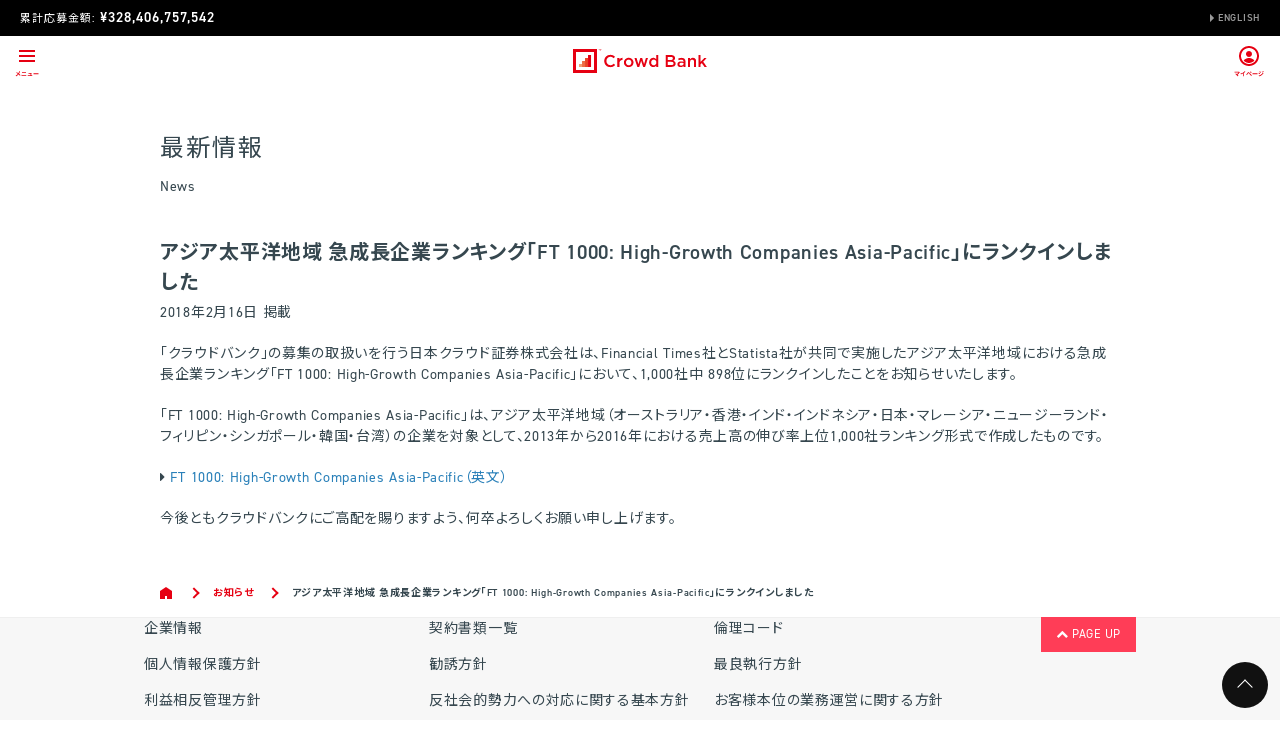

--- FILE ---
content_type: text/html; charset=UTF-8
request_url: https://crowdbank.jp/news/20180216_002.html
body_size: 23384
content:
<!DOCTYPE html>
<html lang="ja">

<head>
  <script
    src="https://www.datadoghq-browser-agent.com/ap1/v6/datadog-rum.js"
    type="text/javascript">
</script>
<script>
  window.DD_RUM && window.DD_RUM.init({
    clientToken: 'pubfb52e3c80e40f2f315fef0248edeb3d1',
    applicationId: '45f19325-06df-4086-8cde-fe1f5a9f23dd',
    // `site` refers to the Datadog site parameter of your organization
    // see https://docs.datadoghq.com/getting_started/site/
    site: 'ap1.datadoghq.com',
    service: 'crowdbank-test',
    env: 'production',
    // Specify a version number to identify the deployed version of your application in Datadog
    version: '0.0.1',
    sessionSampleRate: 100,
    sessionReplaySampleRate: 100,
    defaultPrivacyLevel: 'mask-user-input',
  });
  
</script>  <meta charset="utf-8">
  <meta http-equiv="X-UA-Compatible" content="IE=edge">
  <meta name="viewport" content="width=device-width,initial-scale=1.0,viewport-fit=cover">
  <meta name="format-detection" content="telephone=no">
  <title>アジア太平洋地域 急成長企業ランキング「FT 1000: High-Growth Companies Asia-Pacific」にランクインしました｜クラウドバンク</title>
          <meta name="description" content="アジア太平洋地域 急成長企業ランキング「FT 1000: High-Growth Companies Asia-Pacific」にランクインしました">
          <meta name="keywords" content="Crowd Bank,クラウドバンク,投資,預金,ソーシャルレンディング">
    
  <meta property="og:type" content="article">
  <meta property="og:title" content="アジア太平洋地域 急成長企業ランキング「FT 1000: High-Growth Companies Asia-Pacific」にランクインしました｜クラウドバンク">
  <meta property="og:description" content="アジア太平洋地域 急成長企業ランキング「FT 1000: High-Growth Companies Asia-Pacific」にランクインしました">
  <meta property="og:image" content="https://crowdbank.jp/img/og_image.jpg">
  <meta property="og:url" content="https://crowdbank.jp/news/20180216_002/">
  <meta property="og:locale" content="ja_JP">

  <link rel="shortcut icon" href="//d1nt23r8ejviab.cloudfront.net/img/common/favicon.svg?ts=1768900457">
  <link rel="apple-touch-icon" href="//d1nt23r8ejviab.cloudfront.net/img/common/apple-touch-icon.png?ts=1768900457">
  <link rel="canonical" href="https://crowdbank.jp/news/20180216_002/">
    
  <link rel="stylesheet" href="//d1nt23r8ejviab.cloudfront.net/css/slidebars.css?ts=1768900457">
  <link rel="stylesheet" href="//d1nt23r8ejviab.cloudfront.net/css/font-awesome.min.css?ts=1768900457">
  <link rel="stylesheet" href="//d1nt23r8ejviab.cloudfront.net/css/style.css?ts=1764923971">

    
  <script src="//d1nt23r8ejviab.cloudfront.net/js/jquery.min.js?ts=1768900457"></script>
  <script src="//d1nt23r8ejviab.cloudfront.net/js/jquery-ui.min.js?ts=1768900457"></script>
  <script src="//d1nt23r8ejviab.cloudfront.net/js/common.js?ts=1768900457"></script>
  <script src="//d1nt23r8ejviab.cloudfront.net/js/slidebars.js?ts=1768900457"></script>
  <script src="//d1nt23r8ejviab.cloudfront.net/js/browser.js?ts=1768900457"></script>
  <script src="//d1nt23r8ejviab.cloudfront.net/js/flipsnap.min.js?ts=1768900457"></script>

  <meta name='csrf-param' content="_csrf_token_">
    <script type="text/javascript">
	function fuel_csrf_token()
	{
		if (document.cookie.length > 0)
		{
			var c_name = "_csrf_token_";
			c_start = document.cookie.indexOf(c_name + "=");
			if (c_start != -1)
			{
				c_start = c_start + c_name.length + 1;
				c_end = document.cookie.indexOf(";" , c_start);
				if (c_end == -1)
				{
					c_end=document.cookie.length;
				}
				return unescape(document.cookie.substring(c_start, c_end));
			}
		}
		return "";
	}
</script>

</head>

<body id="top" data-login="false">
<!-- Google Tag Manager -->
<noscript>
  <iframe src="//www.googletagmanager.com/ns.html?id=GTM-5HPVQ8" height="0" width="0" style="display:none;visibility:hidden"></iframe>
</noscript>
<script>
  var gtm_container_id = 'GTM-5HPVQ8';
  
  (function (w, d, s, l, i) {
    w[l] = w[l] || [];
    w[l].push({ 'gtm.start': new Date().getTime(), event: 'gtm.js' });
    var f = d.getElementsByTagName(s)[0], j = d.createElement(s), dl = l != 'dataLayer' ? '&l=' + l : '';
    j.async = true;
    j.src = '//www.googletagmanager.com/gtm.js?id=' + i + dl;
    f.parentNode.insertBefore(j, f);
  })(window, document, 'script', 'dataLayer', gtm_container_id);
  
</script>
<!-- End Google Tag Manager -->

<!-- ec-concier parameters -->
<script>
  var member_process_status_code = -1;
  var first_login = 0;
</script>

<div id="fb-root"></div>
<script>
  (function (d, s, id) {
    var js, fjs = d.getElementsByTagName(s)[0];
    if (d.getElementById(id)) {
      return;
    }
    js     = d.createElement(s);
    js.id  = id;
    js.src = "//connect.facebook.net/ja_JP/sdk.js#xfbml=1&version=v2.4&appId=891810874178160";
    fjs.parentNode.insertBefore(js, fjs);
  }(document, 'script', 'facebook-jssdk'));
</script>
<!-- End Facebook Page Plugin -->

<div id="content" class="other-content">
  <div class="sb-site-container">
            <div class="heading">
  <div class="info-bar info-bar--2019">
    <p class="info-bar__amount">
      累計応募金額:<span class="emphasis"><span id="top_amount" data-amount="328406757542">&yen; ---,---,---</span></span>
    </p>
    <div class="info-bar__english">
      <a href="/ir/en">English</a>
    </div>
  </div><!-- / .info-bar.info-bar--2019 -->

  <header id="menu-box">
    <div class="header">
      <div class="header__hamburger">
        <div class="sb-toggle-left">
          <svg width="50" height="50" viewBox="0 0 50 50" fill="none" xmlns="http://www.w3.org/2000/svg">
            <path class="color_e60012" d="M17 14H33V16H17V14Z"/>
            <path class="color_e60012" d="M17 19H33V21H17V19Z"/>
            <path class="color_e60012" d="M17 24H33V26H17V24Z"/>
            <path class="color_e60012" d="M17.1501 35.27C17.1201 35.43 17.0601 35.67 17.0101 35.82C16.8501 36.29 16.6601 36.76 16.3501 37.24C15.8601 36.88 15.2501 36.46 14.7701 36.16L14.2501 36.78C14.8601 37.15 15.4301 37.58 15.8601 37.91C15.2701 38.62 14.5601 39.21 13.5801 39.68L14.2701 40.3C15.2801 39.75 15.9701 39.08 16.5001 38.45C16.9801 38.86 17.4101 39.28 17.8301 39.77L18.4501 39.08C18.0501 38.65 17.5501 38.19 17.0201 37.76C17.3801 37.21 17.6501 36.61 17.8301 36.13C17.8801 35.99 18.0001 35.73 18.0801 35.6L17.1501 35.27ZM19.5201 39.78C19.7401 39.76 20.0401 39.74 20.2701 39.74H23.7101C23.8901 39.74 24.1601 39.75 24.3701 39.78V38.86C24.1701 38.88 23.9101 38.9 23.7101 38.9H20.2701C20.0401 38.9 19.7501 38.88 19.5201 38.86V39.78ZM20.0201 36.8C20.2201 36.79 20.5001 36.78 20.7301 36.78H23.2101C23.4201 36.78 23.7001 36.8 23.8801 36.8V35.93C23.7101 35.95 23.4501 35.97 23.2101 35.97H20.7301C20.5301 35.97 20.2401 35.96 20.0301 35.93V36.8H20.0201ZM29.2001 39.35C29.2901 38.78 29.4501 37.75 29.4901 37.39C29.5001 37.33 29.5201 37.22 29.5501 37.14L28.9701 36.86C28.8901 36.9 28.6501 36.93 28.5201 36.93H26.9801C26.8201 36.93 26.5401 36.91 26.3901 36.89V37.68C26.5601 37.67 26.8001 37.65 26.9901 37.65H28.6101C28.5901 37.99 28.4601 38.84 28.3801 39.35H26.4401C26.2301 39.35 26.0101 39.34 25.8501 39.32V40.1C26.0801 40.09 26.2301 40.08 26.4401 40.08H29.6001C29.7601 40.08 30.0501 40.09 30.1701 40.1V39.33C30.0101 39.35 29.7401 39.35 29.5801 39.35H29.2001ZM31.5501 38.16C31.7701 38.14 32.1701 38.13 32.5201 38.13H35.7401C35.9901 38.13 36.3001 38.15 36.4401 38.16V37.22C36.2801 37.23 36.0101 37.26 35.7401 37.26H32.5201C32.2101 37.26 31.7701 37.24 31.5501 37.22V38.16V38.16Z"/>
          </svg>
        </div><!-- / .sb-toggle-left -->
      </div><!-- / .header__hamburger -->
      <div class="header__logo">
        <a href="/" onclick="ga('send', 'event', 'top', 'click', 'header_logo', true);">
            <svg xmlns="http://www.w3.org/2000/svg" fill="none" viewBox="0 0 1116 200" width="134" height="24" role="img" aria-label="Crowd Bank">
  <path class="color_e60012" fill-rule="evenodd" clip-rule="evenodd" d="M175 25H25V175H175V25ZM0 0V200H200V0H0Z" />
  <rect class="color_f39f76" x="50" y="125" width="25" height="25" />
  <rect class="color_ed6d44" x="75" y="100" width="25" height="50" />
  <rect class="color_e84427" x="100" y="75" width="25" height="75" />
  <rect class="color_e60012" x="125" y="50" width="25" height="100" />
  <path class="color_e60012" d="M216.697 1.493H212.497V0.00100708H222.629V1.493H218.429V12.53H216.697V1.493Z" />
  <path class="color_e60012" d="M236.352 1.24899H236.318L232.306 12.532H230.681L226.673 1.24899H226.636V12.532H224.905V0H228.005L231.613 10.326H231.65L235.191 0H238.091V12.532H236.356L236.352 1.24899Z" />
  <path class="color_e60012" d="M259.976 100.28V99.994C259.976 71.842 281.058 48.781 311.051 48.781C329.3 48.781 340.335 55.145 349.814 64.201L338.638 77.077C330.715 69.718 322.223 64.765 310.906 64.765C292.089 64.765 278.228 80.333 278.228 99.715V99.994C278.228 119.379 291.951 135.081 310.906 135.081C323.077 135.081 330.856 130.269 339.343 122.349L350.523 133.67C340.197 144.419 328.877 151.21 310.342 151.21C281.481 151.21 259.976 128.71 259.976 100.28" />
  <path class="color_e60012" d="M369.037 74.814H386.16V91.649C390.831 80.473 399.46 72.832 412.615 73.4V91.508H411.624C396.624 91.508 386.16 101.273 386.16 121.081V149.511H369.04L369.037 74.814Z" />
  <path class="color_e60012" d="M423.922 112.589V112.303C423.922 90.942 440.898 73.254 463.814 73.254C486.73 73.254 503.572 90.654 503.572 112.024V112.303C503.572 133.53 486.596 151.214 463.535 151.214C440.756 151.214 423.922 133.808 423.922 112.588V112.589ZM486.452 112.588V112.302C486.452 99.147 476.976 88.253 463.536 88.253C449.813 88.253 441.036 99.006 441.036 112.023V112.302C441.036 125.32 450.519 136.213 463.811 136.213C477.679 136.213 486.449 125.46 486.449 112.588" />
  <path class="color_e60012" d="M511.628 74.813H529.17L544.17 126.029L560.721 74.529H575.428L591.983 126.029L607.263 74.813H624.528L600.051 150.08H584.628L567.939 99.006L551.1 150.08H535.82L511.628 74.813Z" />
  <path class="color_e60012" d="M633.839 112.303V112.024C633.839 87.263 650.673 73.257 668.496 73.257C680.808 73.257 688.59 79.339 693.97 86.412V50.479H711.083V149.514H693.97V137.064C688.445 144.846 680.67 151.069 668.496 151.069C650.96 151.069 633.839 137.064 633.839 112.302V112.303ZM694.249 112.302V112.023C694.249 97.587 684.061 88.108 672.603 88.108C660.859 88.108 651.098 97.164 651.098 112.023V112.302C651.098 126.734 660.998 136.217 672.603 136.217C684.061 136.217 694.249 126.593 694.249 112.302Z" />
  <path class="color_e60012" d="M772.748 50.479H817.173C828.49 50.479 837.401 53.591 843.063 59.249C845.239 61.3817 846.953 63.9399 848.097 66.7641C849.241 69.5882 849.791 72.6179 849.713 75.664V75.943C849.713 87.828 842.922 94.196 835.563 98.016C847.163 101.978 855.23 108.627 855.23 122.068V122.35C855.23 140.031 840.657 149.514 818.583 149.514H772.748V50.479ZM832.311 78.493C832.311 70.711 826.085 65.899 814.905 65.899H789.865V92.213H813.633C824.813 92.213 832.309 87.828 832.309 78.776L832.311 78.493ZM817.452 106.93H789.865V134.094H818.726C830.615 134.094 837.826 129.423 837.826 120.512V120.226C837.826 111.879 831.18 106.926 817.453 106.926" />
  <path class="color_e60012" d="M869.646 128.009V127.727C869.646 111.598 882.237 103.675 900.486 103.675C907.308 103.607 914.096 104.66 920.577 106.79V104.949C920.577 94.341 914.068 88.679 902.042 88.679C893.692 88.679 887.469 90.52 880.678 93.35L876.152 79.909C884.949 75.759 894.579 73.6775 904.304 73.824C915.487 73.824 923.83 76.794 929.065 82.171C934.582 87.547 937.129 95.471 937.129 105.236V149.514H920.435V140.176C915.341 146.258 907.559 151.07 896.1 151.07C882.095 151.07 869.645 143.006 869.645 128.009H869.646ZM920.858 122.633V117.542C915.427 115.523 909.673 114.515 903.879 114.568C892.848 114.568 886.339 119.239 886.339 127.017V127.303C886.339 134.517 892.707 138.62 900.909 138.62C912.226 138.62 920.859 132.111 920.859 122.632" />
  <path class="color_e60012" d="M958.475 74.813H975.595V86.271C980.395 79.339 987.335 73.253 998.938 73.253C1015.77 73.253 1025.54 84.574 1025.54 101.835V149.509H1008.41V107.071C1008.41 95.471 1002.61 88.822 992.429 88.822C982.523 88.822 975.595 95.754 975.595 107.353V149.51H958.475V74.813Z" />
  <path class="color_e60012" d="M1045.33 50.613H1062.45V107.919L1093.43 74.813H1114.23L1084.52 105.234L1115.22 149.518H1095.13L1073.06 117.118L1062.45 128.149V149.515H1045.33V50.613Z" />
</svg>
        </a>
      </div><!-- / .header__logo -->
      <nav class="header__gNav">
        <ul class="gNav--list">
          <li class="gNav--item store">
            <span>クラウドバンクとは</span>
            <ul class="inline--list">
              <div class="inline--list__inner">
                <li class="inline--list__item">
                  <a href="/concept/" onclick="ga('send', 'event', 'concept', 'click', 'header_nav', true);">クラウドバンクとは？</a>
                </li>
                <li class="inline--list__item">
                  <a href="/achievement/" onclick="ga('send', 'event', 'achievement', 'click', 'header_nav', true);">運用実績</a>
                </li>
                <li class="inline--list__item">
                  <a href="/service-system/" onclick="ga('send', 'event', 'achievement', 'click', 'header_nav', true);">サービス体制</a>
                </li>
                <li class="inline--list__item">
                  <a href="/users-guide/" onclick="ga('send', 'event', 'users-guide', 'click', 'header_nav', true);">利用ガイド</a>
                </li>
              </div>
            </ul>
          </li>
          <li class="gNav--item">
            <a href="/funds/search/" onclick="ga('send', 'event', 'lst_all', 'click', 'header_nav', true);">すべてのファンド</a>
          </li>
          <li class="gNav--item store">
            <span>金取引</span>
            <ul class="inline--list">
              <div class="inline--list__inner">
                <li class="inline--list__item">
                  <a href="/gold/" onclick="ga('send', 'event', 'gold', 'click', 'header_nav', true);">金取引について</a>
                </li>
                <li class="inline--list__item">
                  <a href="/gold/spot/" onclick="ga('send', 'event', 'gold-spot', 'click', 'header_nav', true);">スポット取引</a>
                </li>
                <li class="inline--list__item">
                  <a href="/gold/reserve/" onclick="ga('send', 'event', 'gold-reserve', 'click', 'header_nav', true);">積立取引</a>
                </li>
                <li class="inline--list__item">
                  <a href="/gold/reserve/account/stop/" onclick="ga('send', 'event', 'gold-reserve-stop', 'click', 'header_nav', true);">積立停止</a>
                </li>
              </div>
            </ul>
          </li>
                    <li class="gNav--item">
            <a href="/ir/" onclick="ga('send', 'event', 'ir', 'click', 'header_nav', true);">運営会社</a>
          </li>
          <li class="gNav--item">
            <a href="/faq/" onclick="ga('send', 'event', 'faq', 'click', 'header_nav', true);">よくある質問</a>
          </li>
          <li class="gNav--item">
            <a href="/contact/" onclick="ga('send', 'event', 'contact', 'click', 'header_nav', true);">お問い合わせ</a>
          </li>
          <li class="gNav--item">
            <a href="/recruit/" onclick="ga('send', 'event', 'recruit', 'click', 'header_nav', true);" target="_blank">採用情報</a>
          </li>
        </ul>
      </nav><!-- / .header__gNav -->
      <div class="header__mNav">
                        <div class="mNav--item">
            <a href="/login/">              <svg width="50" height="50" viewBox="0 0 50 50" fill="none" xmlns="http://www.w3.org/2000/svg">
                <path class="color_e60012" d="M15.1796 35.73C15.0496 35.77 14.8496 35.8 14.6196 35.8H11.2896C11.0896 35.8 10.7596 35.77 10.5996 35.75V36.59C10.7296 36.58 11.0496 36.55 11.2896 36.55H14.4596C14.1796 37.04 13.6096 37.74 12.9396 38.28C12.5596 37.95 12.1696 37.63 11.9296 37.45L11.2896 37.96C11.6496 38.22 12.2596 38.76 12.6096 39.11C12.9996 39.51 13.4996 40.07 13.7596 40.41L14.4596 39.85C14.2296 39.57 13.8696 39.18 13.5296 38.84C14.3796 38.16 15.1396 37.2 15.5796 36.49C15.6196 36.41 15.6996 36.33 15.7796 36.24L15.1796 35.73ZM19.7796 37.02C20.3696 36.64 20.9096 36.19 21.3696 35.73L20.7296 35.15C20.3896 35.59 19.7696 36.13 19.1596 36.51C18.4896 36.92 17.4796 37.37 16.4296 37.6L16.8596 38.33C17.5596 38.14 18.3096 37.83 18.9196 37.51V39.48C18.9196 39.74 18.8996 40.12 18.8796 40.27H19.8296C19.7896 40.12 19.7796 39.75 19.7796 39.48V37.02V37.02ZM26.3996 36.33C26.3996 36.12 26.5696 35.95 26.7796 35.95C26.9896 35.95 27.1596 36.12 27.1596 36.33C27.1596 36.54 26.9896 36.71 26.7796 36.71C26.5596 36.71 26.3996 36.54 26.3996 36.33ZM25.9996 36.33C25.9996 36.76 26.3396 37.1 26.7696 37.1C27.1996 37.1 27.5496 36.76 27.5496 36.33C27.5496 35.9 27.1996 35.55 26.7696 35.55C26.3396 35.55 25.9996 35.9 25.9996 36.33ZM22.2696 38.3L22.9796 39.03C23.0796 38.87 23.2296 38.66 23.3596 38.47C23.6096 38.14 24.0396 37.55 24.2696 37.25C24.4396 37.03 24.5496 37.03 24.7596 37.21C24.9796 37.4 25.4896 37.95 25.8596 38.4C26.2096 38.81 26.7596 39.48 27.1396 39.97L27.7796 39.27C27.3496 38.77 26.7096 38.09 26.2996 37.65C25.9296 37.25 25.4796 36.77 25.0796 36.43C24.5896 36.02 24.2596 36.06 23.8996 36.48C23.4896 36.97 23.0196 37.56 22.7496 37.84C22.5896 38.02 22.4496 38.15 22.2696 38.3ZM28.6096 38.16C28.8296 38.14 29.2296 38.13 29.5796 38.13H32.7996C33.0496 38.13 33.3596 38.15 33.4996 38.16V37.22C33.3396 37.23 33.0696 37.26 32.7996 37.26H29.5796C29.2696 37.26 28.8296 37.24 28.6096 37.22V38.16ZM38.3196 35.39L37.8196 35.6C38.0396 35.91 38.1696 36.16 38.3496 36.54L38.8696 36.32C38.7296 36.05 38.4896 35.64 38.3196 35.39ZM39.1396 35.1L38.6296 35.31C38.8496 35.61 38.9996 35.84 39.1896 36.22L39.7096 36C39.5596 35.73 39.3296 35.34 39.1396 35.1ZM35.7096 35.28L35.2796 35.94C35.6796 36.16 36.2996 36.56 36.6396 36.8L37.0796 36.14C36.7696 35.92 36.1096 35.49 35.7096 35.28ZM34.5996 39.54L35.0496 40.33C35.5796 40.23 36.4396 39.93 37.0496 39.59C38.0296 39.02 38.8796 38.26 39.4296 37.43L38.9696 36.61C38.4996 37.47 37.6596 38.29 36.6396 38.86C35.9896 39.22 35.2696 39.42 34.5996 39.54ZM34.7896 36.65L34.3596 37.31C34.7596 37.53 35.3896 37.93 35.7296 38.17L36.1696 37.5C35.8596 37.28 35.1996 36.86 34.7896 36.65Z"/>
                <path class="color_e60012" d="M25 30C19.49 30 15 25.51 15 20C15 14.49 19.49 10 25 10C30.51 10 35 14.49 35 20C35 25.51 30.51 30 25 30ZM25 12C20.59 12 17 15.59 17 20C17 24.41 20.59 28 25 28C29.41 28 33 24.41 33 20C33 15.59 29.41 12 25 12Z"/>
                <path class="color_e60012" d="M25 15C26.66 15 28 16.34 28 18C28 19.66 26.66 21 25 21C23.34 21 22 19.66 22 18C22 16.34 23.34 15 25 15Z"/>
                <path class="color_e60012" d="M25.0006 22C22.8506 22 20.9306 22.97 19.6406 24.5C20.9306 26.03 22.8506 27 25.0006 27C27.1506 27 29.0706 26.03 30.3606 24.5C29.0706 22.97 27.1506 22 25.0006 22Z"/>
              </svg>
              <p>マイページ</p>
            </a>
        </div>
                      <div class="mNav--button">
              <a href="/sign-up/" rel="nofollow" onclick="ga('send', 'event', 'signup', 'click', 'header_nav', true);" class="orig">
                無料口座開設
              </a>
            </div>
                </div><!-- / .header__mNav -->
    </div><!-- / .header -->
  </header><!-- / #menu-box -->
</div>
    <div id="contents">
        
  <div class="headline">
    <div class="title-box">
      <div class="inner clearfix">
        <h1 class="title">最新情報</h1>
        <p class="title-en">News</p>
      </div>
    </div>
  </div>
  <div class="wrapper mb40">
    <h2 class="title mb5">アジア太平洋地域 急成長企業ランキング「FT 1000: High-Growth Companies Asia-Pacific」にランクインしました</h2>
    <p class="news-date">2018年2月16日 掲載</p>
    <p class="mb20">「クラウドバンク」の募集の取扱いを行う日本クラウド証券株式会社は、Financial Times社とStatista社が共同で実施したアジア太平洋地域における急成長企業ランキング「FT 1000: High-Growth Companies Asia-Pacific」において、1,000社中 898位にランクインしたことをお知らせいたします。</p>
    <p class="mb20">「FT 1000: High-Growth Companies Asia-Pacific」は、アジア太平洋地域（オーストラリア・香港・インド・インドネシア・日本・マレーシア・ニュージーランド・フィリピン・シンガポール・韓国・台湾）の企業を対象として、2013年から2016年における売上高の伸び率上位1,000社ランキング形式で作成したものです。</p>
    <p class="mb20"><i class="fa fa-caret-right"></i>
      <a href="https://ig.ft.com/special-reports/ft-1000/asia-pacific/2018/" target="_blank">FT 1000: High-Growth Companies Asia-Pacific（英文）</a>
    </p>
    <p>今後ともクラウドバンクにご高配を賜りますよう、何卒よろしくお願い申し上げます。</p>
  </div>
        <nav class="nav-path"><ul><li><a href="/">Home</a></li><li><a href="/news/">お知らせ</a></li><li><span>アジア太平洋地域 急成長企業ランキング「FT 1000: High-Growth Companies Asia-Pacific」にランクインしました</span></li></ul></nav>

    </div>
    <script type="text/javascript"> CBEvent.contentsLoad(); </script>
      <div id="sitemap" class="sitemap">
  <div class="inner clearfix">
    <p id="toTop" class="totop"><a href="#content"><i class="fa fa-chevron-up"></i> PAGE UP</a></p>
    <ul class="link clearfix">
                                          <li><a href="/ir/">企業情報</a></li>
      <li><a href="/contract/">契約書類一覧</a></li>
                        <li><a href="/code-of-ethics/">倫理コード</a></li>
      <li><a href="/privacy-policy/">個人情報保護方針</a></li>
      <li><a href="/solicitation-policy/">勧誘方針</a></li>
      <li><a href="/best-execution/">最良執行方針</a></li>
      <li><a href="/coi-policy/">利益相反管理方針</a></li>
      <li><a href="/anti-social-forces/">反社会的勢力への対応に関する基本方針</a></li>
      <li><a href="/fiduciary-duty/">お客様本位の業務運営に関する方針</a></li>
      <li><a href="/guide/">ご利用について</a></li>
      <li><a href="/advertisement/">手数料・リスク等の広告記載事項</a></li>
      <li><a href="/supported-devices/">推奨環境</a></li>
      <li><a href="/hack/">クラウドバンクハック</a></li>
      <li><a href="https://cb-financial.com/">クラウドバンクフィナンシャルサービス</a></li>
      <li><a href="/trademarks/">商標について</a></li>
      <li><a href="/tradelaw/">特定商取引法に基づく表記</a></li>
      <li><a href="/recruit/" target="_blank">採用情報</a></li>
      <li><a href="/fs-disclosure/">クラウドバンク・フィナンシャルサービス株式会社 決算公告</a></li>
    </ul>
  </div>
</div>
<!-- end sitemap -->
      <footer id="footer" class="footer">
  <div class="wrapper clearfix">
    <div class="customer-support">
      <p><a href="/contact/" class="customer-support__link" target="_blank">クラウドバンクに関するお問い合わせはこちらから <i class="fa fa-angle-right" aria-hidden="true"></i></a></p>
    </div>
    <div class="advertisement-link">
      <a href="/advertisement/">手数料・リスク等の広告記載事項について</a>
    </div>
    <div class="float ">
  <p id="toTop" class="totop"><a href="#content">PAGE UP</a></p>
</div>
<div class="company">
  <div class="company__name">日本クラウド証券株式会社 <span class="company__english">Crowd Securities Japan, Inc.</span></div>
  <div class="company__info">
    <p>お客様お問い合わせ窓口: <a href="tel:+81-0800-814-7476" rel="nofollow">0800-814-7476</a>　代表番号: <a href="tel:+81-03-6447-0011" rel="nofollow">03-6447-0011</a>（土日、祝祭日を除く平日9:00-17:00）</p>
    <p>第一種・第二種金融商品取引業者: 関東財務局長（金商）第115号</p>
    <p>日本証券業協会 加入　（一般社団法人第二種金融商品取引業協会は未加入）</p>
    <p style="margin:0 0 20px">〒150-0013 東京都渋谷区恵比寿1丁目18番14号 恵比寿ファーストスクエア9F</p>
    <p>当社が契約する金融商品取引業務にかかる指定紛争解決機関: 「証券・金融商品あっせん相談センター」</p>
    <p>〒103-0025 東京都中央区日本橋茅場町2-1-1 第二証券会館 0120-64-5005</p>
  </div>
</div>
<div class="service">
  <p class="service__logo"><a href="/" target="_blank"><svg xmlns="http://www.w3.org/2000/svg" fill="none" viewBox="0 0 1116 200" width="134" height="24" role="img" aria-label="Crowd Bank">
  <path class="color_e60012" fill-rule="evenodd" clip-rule="evenodd" d="M175 25H25V175H175V25ZM0 0V200H200V0H0Z" />
  <rect class="color_f39f76" x="50" y="125" width="25" height="25" />
  <rect class="color_ed6d44" x="75" y="100" width="25" height="50" />
  <rect class="color_e84427" x="100" y="75" width="25" height="75" />
  <rect class="color_e60012" x="125" y="50" width="25" height="100" />
  <path class="color_e60012" d="M216.697 1.493H212.497V0.00100708H222.629V1.493H218.429V12.53H216.697V1.493Z" />
  <path class="color_e60012" d="M236.352 1.24899H236.318L232.306 12.532H230.681L226.673 1.24899H226.636V12.532H224.905V0H228.005L231.613 10.326H231.65L235.191 0H238.091V12.532H236.356L236.352 1.24899Z" />
  <path class="color_e60012" d="M259.976 100.28V99.994C259.976 71.842 281.058 48.781 311.051 48.781C329.3 48.781 340.335 55.145 349.814 64.201L338.638 77.077C330.715 69.718 322.223 64.765 310.906 64.765C292.089 64.765 278.228 80.333 278.228 99.715V99.994C278.228 119.379 291.951 135.081 310.906 135.081C323.077 135.081 330.856 130.269 339.343 122.349L350.523 133.67C340.197 144.419 328.877 151.21 310.342 151.21C281.481 151.21 259.976 128.71 259.976 100.28" />
  <path class="color_e60012" d="M369.037 74.814H386.16V91.649C390.831 80.473 399.46 72.832 412.615 73.4V91.508H411.624C396.624 91.508 386.16 101.273 386.16 121.081V149.511H369.04L369.037 74.814Z" />
  <path class="color_e60012" d="M423.922 112.589V112.303C423.922 90.942 440.898 73.254 463.814 73.254C486.73 73.254 503.572 90.654 503.572 112.024V112.303C503.572 133.53 486.596 151.214 463.535 151.214C440.756 151.214 423.922 133.808 423.922 112.588V112.589ZM486.452 112.588V112.302C486.452 99.147 476.976 88.253 463.536 88.253C449.813 88.253 441.036 99.006 441.036 112.023V112.302C441.036 125.32 450.519 136.213 463.811 136.213C477.679 136.213 486.449 125.46 486.449 112.588" />
  <path class="color_e60012" d="M511.628 74.813H529.17L544.17 126.029L560.721 74.529H575.428L591.983 126.029L607.263 74.813H624.528L600.051 150.08H584.628L567.939 99.006L551.1 150.08H535.82L511.628 74.813Z" />
  <path class="color_e60012" d="M633.839 112.303V112.024C633.839 87.263 650.673 73.257 668.496 73.257C680.808 73.257 688.59 79.339 693.97 86.412V50.479H711.083V149.514H693.97V137.064C688.445 144.846 680.67 151.069 668.496 151.069C650.96 151.069 633.839 137.064 633.839 112.302V112.303ZM694.249 112.302V112.023C694.249 97.587 684.061 88.108 672.603 88.108C660.859 88.108 651.098 97.164 651.098 112.023V112.302C651.098 126.734 660.998 136.217 672.603 136.217C684.061 136.217 694.249 126.593 694.249 112.302Z" />
  <path class="color_e60012" d="M772.748 50.479H817.173C828.49 50.479 837.401 53.591 843.063 59.249C845.239 61.3817 846.953 63.9399 848.097 66.7641C849.241 69.5882 849.791 72.6179 849.713 75.664V75.943C849.713 87.828 842.922 94.196 835.563 98.016C847.163 101.978 855.23 108.627 855.23 122.068V122.35C855.23 140.031 840.657 149.514 818.583 149.514H772.748V50.479ZM832.311 78.493C832.311 70.711 826.085 65.899 814.905 65.899H789.865V92.213H813.633C824.813 92.213 832.309 87.828 832.309 78.776L832.311 78.493ZM817.452 106.93H789.865V134.094H818.726C830.615 134.094 837.826 129.423 837.826 120.512V120.226C837.826 111.879 831.18 106.926 817.453 106.926" />
  <path class="color_e60012" d="M869.646 128.009V127.727C869.646 111.598 882.237 103.675 900.486 103.675C907.308 103.607 914.096 104.66 920.577 106.79V104.949C920.577 94.341 914.068 88.679 902.042 88.679C893.692 88.679 887.469 90.52 880.678 93.35L876.152 79.909C884.949 75.759 894.579 73.6775 904.304 73.824C915.487 73.824 923.83 76.794 929.065 82.171C934.582 87.547 937.129 95.471 937.129 105.236V149.514H920.435V140.176C915.341 146.258 907.559 151.07 896.1 151.07C882.095 151.07 869.645 143.006 869.645 128.009H869.646ZM920.858 122.633V117.542C915.427 115.523 909.673 114.515 903.879 114.568C892.848 114.568 886.339 119.239 886.339 127.017V127.303C886.339 134.517 892.707 138.62 900.909 138.62C912.226 138.62 920.859 132.111 920.859 122.632" />
  <path class="color_e60012" d="M958.475 74.813H975.595V86.271C980.395 79.339 987.335 73.253 998.938 73.253C1015.77 73.253 1025.54 84.574 1025.54 101.835V149.509H1008.41V107.071C1008.41 95.471 1002.61 88.822 992.429 88.822C982.523 88.822 975.595 95.754 975.595 107.353V149.51H958.475V74.813Z" />
  <path class="color_e60012" d="M1045.33 50.613H1062.45V107.919L1093.43 74.813H1114.23L1084.52 105.234L1115.22 149.518H1095.13L1073.06 117.118L1062.45 128.149V149.515H1045.33V50.613Z" />
</svg>
</a></p>
  <p class="service__logo"><a href="https://cb-financial.com/" target="_blank"><svg xmlns="http://www.w3.org/2000/svg" fill="none" viewBox="0 0 1087 200" width="130" height="24" role="img" aria-label="Crowd Bank Financial Services">
  <path class="color_e60012" fill-rule="evenodd" clip-rule="evenodd" d="M175 25H25V175H175V25ZM0 0V200H200V0H0Z" />
  <rect class="color_f39f76" x="50" y="125" width="25" height="25" />
  <rect class="color_ed6d44" x="75" y="100" width="25" height="50" />
  <rect class="color_e84427" x="100" y="75" width="25" height="75" />
  <rect class="color_e60012" x="125" y="50" width="25" height="100" />
  <path class="color_e60012" d="M216.697 1.493H212.497V0.00100708H222.629V1.493H218.429V12.53H216.697V1.493Z" />
  <path class="color_e60012" d="M236.352 1.24899H236.318L232.306 12.532H230.681L226.673 1.24899H226.636V12.532H224.905V0H228.005L231.613 10.326H231.65L235.191 0H238.091V12.532H236.356L236.352 1.24899Z" />
  <path class="color_e60012" d="M260.163 48.168V47.968C260.163 27.606 275.41 10.923 297.007 10.923C310.307 10.923 318.29 15.53 325.145 22.078L317.059 31.385C311.228 26.062 305.192 22.585 296.901 22.585C283.393 22.585 273.364 33.74 273.364 47.759V47.959C273.364 61.978 283.291 73.338 297.007 73.338C305.807 73.338 311.432 69.856 317.574 64.127L325.656 72.311C318.184 80.09 310 85 296.594 85C275.618 85.005 260.163 68.735 260.163 48.168Z" />
  <path class="color_e60012" d="M336.486 29.75H348.971V41.928C352.347 33.842 358.591 28.3181 368.106 28.7281V41.828H367.39C356.546 41.828 348.971 48.8911 348.971 63.2171V83.7841H336.486V29.75Z" />
  <path class="color_e60012" d="M373.517 57.072V56.864C373.517 41.416 385.797 28.624 402.374 28.624C418.951 28.624 431.129 41.208 431.129 56.659V56.859C431.129 72.208 418.852 85 402.169 85C385.694 85.005 373.517 72.421 373.517 57.072ZM418.747 57.072V56.864C418.747 47.35 411.893 39.464 402.17 39.464C392.246 39.464 385.9 47.243 385.9 56.655V56.855C385.9 66.271 392.755 74.155 402.375 74.155C412.404 74.161 418.747 66.382 418.747 57.072Z" />
  <path class="color_e60012" d="M434.287 29.75H447.079L457.923 66.792L469.893 29.546H480.538L492.511 66.792L503.56 29.75H516.045L498.345 84.191H487.189L475.113 47.248L462.938 84.19H451.887L434.287 29.75Z" />
  <path class="color_e60012" d="M520.22 56.866V56.666C520.22 38.759 532.398 28.631 545.292 28.631C554.192 28.631 559.826 33.031 563.71 38.145V9.07703H576.093V83.777H563.712V74.777C559.722 80.404 554.095 84.905 545.294 84.905C532.606 84.903 520.22 74.775 520.22 56.866ZM563.92 56.866V56.666C563.92 46.231 556.55 39.373 548.26 39.373C539.769 39.373 532.706 46.026 532.706 56.666V56.866C532.706 67.305 539.867 74.166 548.26 74.166C556.549 74.161 563.919 67.201 563.919 56.866H563.92Z" />
  <path class="color_e60012" d="M615.462 12.15H647.593C655.781 12.15 662.23 14.401 666.322 18.493C667.888 20.0411 669.122 21.8921 669.949 23.9332C670.776 25.9743 671.177 28.1624 671.13 30.364V30.564C671.13 39.158 666.219 43.764 660.896 46.527C669.289 49.392 675.12 54.203 675.12 63.927V64.127C675.12 76.919 664.583 83.773 648.62 83.773H615.462V12.15ZM658.543 32.41C658.543 26.783 654.043 23.301 645.959 23.301H627.845V42.333H645.036C653.122 42.333 658.544 39.162 658.544 32.614L658.543 32.41ZM647.797 52.977H627.845V72.627H648.722C657.213 72.627 662.537 69.247 662.537 62.802V62.602C662.537 56.561 657.728 52.977 647.798 52.977H647.797Z" />
  <path class="color_e60012" d="M682.984 68.224V68.024C682.984 56.358 692.191 50.624 705.392 50.624C710.326 50.5749 715.235 51.3354 719.923 52.875V51.545C719.923 43.872 715.217 39.776 706.523 39.776C701.191 39.7943 695.924 40.9464 691.071 43.156L687.691 33.433C694.094 30.444 701.09 28.9399 708.156 29.033C716.242 29.033 722.278 31.181 726.067 35.069C730.057 38.957 731.898 44.689 731.898 51.748V83.777H719.821V77.026C716.138 81.426 710.508 84.904 702.221 84.904C692.093 84.903 682.984 79.072 682.984 68.224ZM720.128 64.336V60.653C716.202 59.1934 712.041 58.4654 707.852 58.505C699.869 58.505 695.163 61.881 695.163 67.505V67.705C695.163 72.926 699.763 75.893 705.7 75.893C713.884 75.9 720.128 71.191 720.128 64.336Z" />
  <path class="color_e60012" d="M744.674 29.749H757.159V38.036C760.634 33.023 765.65 28.624 774.043 28.624C786.217 28.624 793.28 36.808 793.28 49.293V83.777H780.901V53.077C780.901 44.688 776.701 39.877 769.333 39.877C762.172 39.877 757.159 44.893 757.159 53.283V83.777H744.674V29.749Z" />
  <path class="color_e60012" d="M804.929 9.07703H817.416V53.693L839.828 29.75H854.867L833.379 51.75L855.586 83.779H841.05L825.087 60.346L817.414 68.326V83.778H804.929V9.07703Z" />
  <path class="color_e60012" d="M266.583 117.785H318.05V125.259H274.665V150.842H313.449V158.208H274.665V189.418H266.583V117.785Z" />
  <path class="color_e60012" d="M329.772 116.251H338.772V124.951H329.772V116.251ZM330.28 136.514H338.165V189.414H330.28V136.514Z" />
  <path class="color_e60012" d="M352.174 136.514H360.059V145.721C363.537 139.992 369.059 135.388 378.167 135.388C390.959 135.388 398.43 143.982 398.43 156.569V189.416H390.549V158.516C390.549 148.691 385.229 142.553 375.919 142.553C366.81 142.553 360.058 149.203 360.058 159.13V189.419H352.173L352.174 136.514Z" />
  <path class="color_e60012" d="M407.525 174.063V173.863C407.525 162.708 416.733 156.774 430.138 156.774C435.642 156.723 441.124 157.481 446.408 159.025V157.183C446.408 147.665 440.577 142.754 430.649 142.754C425.07 142.816 419.577 144.146 414.587 146.642L412.23 140.197C418.224 137.282 424.805 135.777 431.47 135.797C438.938 135.797 444.67 137.744 448.559 141.632C452.14 145.213 453.981 150.332 453.981 157.084V189.42H446.407V181.433C442.724 186.245 436.586 190.542 427.272 190.542C417.449 190.542 407.525 184.915 407.525 174.063ZM446.51 169.971V164.852C441.459 163.365 436.221 162.609 430.956 162.605C421.032 162.605 415.504 166.905 415.504 173.552V173.752C415.504 180.402 421.646 184.293 428.804 184.293C438.531 184.301 446.51 178.363 446.51 169.975V169.971Z" />
  <path class="color_e60012" d="M467.169 136.514H475.05V145.721C478.532 139.992 484.05 135.388 493.162 135.388C505.954 135.388 513.422 143.982 513.422 156.569V189.416H505.545V158.516C505.545 148.691 500.225 142.553 490.912 142.553C481.803 142.553 475.051 149.203 475.051 159.13V189.419H467.169V136.514Z" />
  <path class="color_e60012" d="M523.236 163.22V163.02C523.236 148.08 534.899 135.394 550.35 135.394C560.38 135.394 566.62 139.589 571.534 144.806L566.313 150.334C562.118 145.934 557.413 142.351 550.251 142.351C539.506 142.351 531.321 151.456 531.321 162.816V163.016C531.321 174.478 539.706 183.586 550.759 183.586C557.515 183.586 562.732 180.206 566.927 175.705L571.943 180.411C566.62 186.348 560.277 190.645 550.349 190.645C546.764 190.639 543.215 189.923 539.908 188.539C536.601 187.154 533.601 185.129 531.08 182.58C528.56 180.03 526.569 177.007 525.223 173.684C523.876 170.361 523.201 166.805 523.236 163.22V163.22Z" />
  <path class="color_e60012" d="M580.521 116.251H589.527V124.951H580.521V116.251ZM581.029 136.514H588.914V189.414H581.031L581.029 136.514Z" />
  <path class="color_e60012" d="M598.733 174.063V173.863C598.733 162.708 607.94 156.774 621.346 156.774C626.85 156.723 632.332 157.481 637.616 159.025V157.183C637.616 147.665 631.785 142.754 621.861 142.754C616.28 142.816 610.787 144.145 605.795 146.642L603.438 140.197C609.432 137.282 616.014 135.777 622.679 135.797C630.147 135.797 635.879 137.744 639.768 141.632C643.349 145.213 645.19 150.332 645.19 157.084V189.42H637.616V181.433C633.933 186.245 627.795 190.542 618.485 190.542C608.657 190.542 598.733 184.915 598.733 174.063ZM637.722 169.971V164.852C632.67 163.365 627.431 162.609 622.165 162.605C612.241 162.605 606.717 166.905 606.717 173.552V173.752C606.717 180.402 612.855 184.293 620.017 184.293C629.739 184.301 637.722 178.363 637.722 169.975V169.971Z" />
  <path class="color_e60012" d="M656.737 114.716H664.622V189.416H656.737V114.716Z" />
  <path class="color_e60012" d="M702.058 178.981L707.074 173.044C714.542 179.8 721.704 183.176 731.631 183.176C741.251 183.176 747.594 178.057 747.594 170.998V170.798C747.594 164.148 744.017 160.359 728.971 157.188C712.496 153.607 704.922 148.288 704.922 136.519V136.311C704.922 125.057 714.849 116.767 728.459 116.767C738.894 116.767 746.366 119.734 753.633 125.567L748.923 131.808C742.273 126.386 735.623 124.033 728.254 124.033C718.941 124.033 713.007 129.148 713.007 135.594V135.794C713.007 142.55 716.69 146.335 732.449 149.711C748.416 153.193 755.778 159.024 755.778 169.974V170.174C755.778 182.451 745.547 190.434 731.324 190.434C719.965 190.44 710.652 186.654 702.058 178.981Z" />
  <path class="color_e60012" d="M762.006 163.121V162.913C762.006 147.666 772.751 135.389 787.381 135.389C803.041 135.389 812.047 147.87 812.047 163.322C812.067 164.177 812.031 165.032 811.941 165.883H769.989C771.114 177.341 779.197 183.79 788.612 183.79C795.879 183.79 800.994 180.823 805.291 176.318L810.202 180.718C804.882 186.655 798.433 190.645 788.407 190.645C773.877 190.645 762.006 179.493 762.006 163.121ZM804.064 160.048C803.246 150.428 797.718 142.039 787.18 142.039C777.972 142.039 771.012 149.712 769.989 160.048H804.064Z" />
  <path class="color_e60012" d="M820.32 136.514H828.205V150.329C832.089 141.529 839.766 135.184 849.795 135.59V144.085H849.181C837.617 144.085 828.205 152.375 828.205 168.338V189.416H820.32V136.514Z" />
  <path class="color_e60012" d="M856.949 136.514H865.649L883.457 180.414L901.364 136.514H909.855L886.833 189.826H879.873L856.949 136.514Z" />
  <path class="color_e60012" d="M917.612 116.251H926.618V124.951H917.612V116.251ZM918.123 136.514H926.004V189.414H918.123V136.514Z" />
  <path class="color_e60012" d="M934.595 163.22V163.02C934.595 148.08 946.261 135.394 961.71 135.394C971.739 135.394 977.984 139.589 982.894 144.806L977.676 150.334C973.476 145.934 968.776 142.351 961.61 142.351C950.864 142.351 942.68 151.456 942.68 162.816V163.016C942.68 174.478 951.069 183.586 962.122 183.586C968.878 183.586 974.092 180.206 978.29 175.705L983.307 180.411C977.984 186.348 971.641 190.645 961.707 190.645C958.122 190.638 954.574 189.922 951.267 188.538C947.96 187.153 944.96 185.128 942.44 182.579C939.919 180.029 937.929 177.006 936.582 173.683C935.236 170.361 934.56 166.805 934.595 163.22Z" />
  <path class="color_e60012" d="M989.836 163.121V162.913C989.836 147.666 1000.58 135.389 1015.21 135.389C1030.87 135.389 1039.88 147.87 1039.88 163.322C1039.9 164.177 1039.86 165.032 1039.77 165.883H997.819C998.944 177.341 1007.03 183.79 1016.44 183.79C1023.71 183.79 1028.83 180.823 1033.12 176.318L1038.03 180.718C1032.71 186.655 1026.26 190.645 1016.24 190.645C1001.71 190.645 989.836 179.493 989.836 163.121ZM1031.89 160.048C1031.08 150.428 1025.55 142.039 1015.01 142.039C1005.8 142.039 998.842 149.712 997.819 160.048H1031.89Z" />
  <path class="color_e60012" d="M1045.29 182.665L1049.28 177.035C1055.01 181.335 1061.36 183.791 1067.6 183.791C1073.94 183.791 1078.54 180.517 1078.54 175.398V175.198C1078.54 169.878 1072.3 167.832 1065.35 165.888C1057.06 163.531 1047.85 160.667 1047.85 150.944V150.744C1047.85 141.639 1055.42 135.599 1065.86 135.599C1072.62 135.726 1079.22 137.748 1084.89 141.434L1081.31 147.368C1076.4 144.197 1070.77 142.253 1065.65 142.253C1059.41 142.253 1055.42 145.527 1055.42 149.926V150.126C1055.42 155.142 1061.97 157.086 1069.03 159.235C1077.22 161.69 1086.02 164.862 1086.02 174.38V174.58C1086.02 184.609 1077.73 190.441 1067.19 190.441C1059.23 190.312 1051.54 187.581 1045.29 182.665V182.665Z" />
</svg>
</a></p>
  <p class="service__logo"><a href="https://cb-capital.co.jp/" target="_blank"><svg xmlns="http://www.w3.org/2000/svg" fill="none" viewBox="0 0 1566 200" width="188" height="24" role="img" aria-label="Crowd Bank Capital">
  <path class="color_e60012" fill-rule="evenodd" clip-rule="evenodd" d="M175 25H25V175H175V25ZM0 0V200H200V0H0Z" />
  <rect class="color_f39f76" x="50" y="125" width="25" height="25" />
  <rect class="color_ed6d44" x="75" y="100" width="25" height="50" />
  <rect class="color_e84427" x="100" y="75" width="25" height="75" />
  <rect class="color_e60012" x="125" y="50" width="25" height="100" />
  <path class="color_e60012" d="M217.2 1.49297H213V0.000976562H223.132V1.49297H218.932V12.53H217.2V1.49297Z" />
  <path class="color_e60012" d="M236.855 1.24899H236.821L232.809 12.532H231.184L227.176 1.24899H227.139V12.532H225.408V0H228.508L232.116 10.326H232.153L235.694 0H238.594V12.532H236.859L236.855 1.24899Z" />
  <path class="color_e60012" d="M260.089 100.282V100C260.089 71.8486 281.162 48.7771 311.171 48.7771C329.421 48.7771 340.452 55.1505 349.929 64.2051L338.758 77.0696C330.833 69.7084 322.342 64.7695 311.03 64.7695C292.215 64.7695 278.34 80.3387 278.34 99.7178V100C278.34 119.379 292.074 135.089 311.03 135.089C323.189 135.089 330.974 130.268 339.464 122.366L350.635 133.678C340.31 144.426 328.998 151.223 310.466 151.223C281.609 151.223 260.089 128.716 260.089 100.282Z" />
  <path class="color_e60012" d="M363.452 74.8119H380.574V91.651C385.254 80.4798 393.862 72.8363 407.032 73.4008V91.5099H406.044C391.039 91.5099 380.574 101.27 380.574 121.072V149.506H363.452V74.8119Z" />
  <path class="color_e60012" d="M412.535 112.606V112.324C412.535 90.969 429.516 73.2832 452.422 73.2832C475.329 73.2832 492.168 90.6867 492.168 112.041V112.324C492.168 133.537 475.188 151.223 452.14 151.223C429.092 151.223 412.535 133.819 412.535 112.606ZM475.071 112.606V112.324C475.071 99.1769 465.593 88.2644 452.164 88.2644C438.735 88.2644 429.657 99.0122 429.657 112.041V112.324C429.657 125.329 439.135 136.242 452.422 136.242C465.71 136.242 475.071 125.494 475.071 112.606Z" />
  <path class="color_e60012" d="M494.473 74.8119H512.018L527.023 126.035L543.556 74.5297H558.278L574.835 126.035L590.122 74.8119H607.385L582.902 150.094H567.474L550.776 99.0123L533.937 150.094H518.674L494.473 74.8119Z" />
  <path class="color_e60012" d="M611.218 112.324V112.041C611.218 87.2766 628.057 73.2832 645.884 73.2832C658.184 73.2832 665.969 79.3744 671.355 86.4299V50.4939H688.476V149.53H671.355V137.088C665.828 144.873 658.043 151.082 645.884 151.082C628.34 151.082 611.218 137.088 611.218 112.324ZM671.637 112.324V112.041C671.637 97.6011 661.453 88.1233 650 88.1233C638.547 88.1233 628.504 97.1778 628.504 112.041V112.324C628.504 126.764 638.405 136.242 650 136.242C661.595 136.242 671.637 126.623 671.637 112.324Z" />
  <path class="color_e60012" d="M738.711 50.4939H783.137C794.45 50.4939 803.363 53.5983 809.031 59.2662C813.405 63.6407 815.687 69.0264 815.687 75.682V75.9643C815.687 87.841 808.89 94.2145 801.529 98.048C813.123 101.999 821.19 108.655 821.19 122.107V122.389C821.19 140.075 806.609 149.553 784.548 149.553H738.711V50.4939ZM798.283 78.5042C798.283 70.7197 792.051 65.8984 780.88 65.8984H755.833V92.2154H779.61C790.781 92.2154 798.283 87.841 798.283 78.7865V78.5042ZM783.42 106.938H755.833V134.102H784.69C796.566 134.102 803.786 129.421 803.786 120.508V120.226C803.786 111.877 797.131 106.938 783.42 106.938Z" />
  <path class="color_e60012" d="M829.986 128.01V127.728C829.986 111.595 842.568 103.669 860.818 103.669C869.167 103.669 875.118 104.939 880.903 106.773V104.939C880.903 94.3321 874.388 88.6642 862.371 88.6642C854.022 88.6642 847.789 90.4986 841.016 93.3443L836.477 79.9153C844.685 76.2465 852.752 73.8241 864.628 73.8241C875.8 73.8241 884.149 76.7874 889.393 82.1731C894.92 87.5588 897.46 95.461 897.46 105.245V149.53H880.762V140.193C875.658 146.284 867.897 151.082 856.42 151.082C842.427 151.082 829.962 143.015 829.962 128.01M881.185 122.648V117.545C876.811 115.851 871.002 114.581 864.205 114.581C853.175 114.581 846.66 119.262 846.66 127.023V127.305C846.66 134.525 853.034 138.617 861.218 138.617C872.531 138.617 881.162 132.103 881.162 122.625" />
  <path class="color_e60012" d="M913.194 74.8119H930.315V86.2653C935.113 79.3274 942.051 73.2361 953.669 73.2361C970.508 73.2361 980.268 84.5485 980.268 101.811V149.483H963.147V107.032C963.147 95.4375 957.338 88.7818 947.154 88.7818C936.971 88.7818 930.315 95.7197 930.315 107.314V149.483H913.194V74.7884V74.8119Z" />
  <path class="color_e60012" d="M995.978 50.6115H1013.1V107.926L1044.07 74.8119H1064.86L1035.16 105.245L1065.85 149.53H1045.77L1023.71 117.121L1013.1 128.151V149.53H995.978V50.6115Z" />
  <path class="color_e60012" d="M1099.72 100.259V99.9765C1099.72 71.825 1120.81 48.7535 1150.66 48.7535C1169.05 48.7535 1180.1 55.127 1189.58 64.1816L1178.41 77.0696C1170.34 69.7084 1161.99 64.8871 1150.54 64.8871C1131.87 64.8871 1117.99 80.3152 1117.99 99.6943V99.9765C1117.99 119.356 1131.73 135.066 1150.68 135.066C1162.86 135.066 1170.65 130.245 1179.14 122.319L1190.31 133.631C1179.99 144.379 1168.65 151.176 1150.12 151.176C1121.1 151.176 1099.74 128.669 1099.74 100.235L1099.72 100.259Z" />
  <path class="color_e60012" d="M1199.91 128.01V127.728C1199.91 111.595 1212.65 103.669 1230.9 103.669C1239.25 103.669 1245.2 104.939 1251.01 106.773V104.939C1251.01 94.3321 1244.5 88.6642 1232.48 88.6642C1224.13 88.6642 1217.9 90.4986 1211.12 93.3443L1206.44 79.8918C1214.79 76.223 1222.86 73.8006 1234.76 73.8006C1245.93 73.8006 1254.28 76.7874 1259.52 82.1496C1265.05 87.5353 1267.59 95.461 1267.59 105.221V149.506H1250.89V140.169C1245.79 146.261 1238.01 151.058 1226.55 151.058C1212.54 151.058 1199.95 142.992 1199.95 127.987L1199.91 128.01ZM1251.27 122.625V117.521C1246.87 115.828 1241.09 114.558 1234.29 114.558C1223.26 114.558 1216.75 119.238 1216.75 127.023V127.305C1216.75 134.525 1223.12 138.617 1231.33 138.617C1242.64 138.617 1251.27 132.103 1251.27 122.625Z" />
  <path class="color_e60012" d="M1282.27 74.7884H1299.53V87.2531C1305.06 79.4685 1312.84 73.2361 1325 73.2361C1342.54 73.2361 1359.67 87.112 1359.67 112.018V112.3C1359.67 137.065 1342.69 151.082 1325 151.082C1312.54 151.082 1304.77 144.85 1299.53 137.912V172.154H1282.27V74.7884ZM1342.26 112.3V112.018C1342.26 97.5776 1332.36 88.0997 1320.88 88.0997C1309.41 88.0997 1299.08 97.7187 1299.08 112.018V112.3C1299.08 126.599 1309.27 136.218 1320.88 136.218C1332.5 136.218 1342.26 127.023 1342.26 112.3Z" />
  <path class="color_e60012" d="M1390.36 50.4704H1371.97V66.7451H1390.36V50.4704Z" />
  <path class="color_e60012" d="M1389.79 74.7883H1372.53V149.506H1389.79V74.7883Z" />
  <path class="color_e60012" d="M1415.71 128.857V89.5108H1406.23V74.7883H1415.71V54.2803H1432.83V74.7883H1452.92V89.5108H1432.83V126.176C1432.83 132.832 1436.22 135.513 1442.03 135.513C1445.84 135.513 1449.25 134.666 1452.63 132.973V146.99C1448.4 149.389 1443.72 150.8 1437.21 150.8C1424.6 150.8 1415.69 145.273 1415.69 128.857H1415.71Z" />
  <path class="color_e60012" d="M1465.22 128.01V127.728C1465.22 111.595 1477.96 103.669 1496.21 103.669C1504.56 103.669 1510.51 104.939 1516.3 106.773V104.939C1516.3 94.3321 1509.78 88.6642 1497.77 88.6642C1489.42 88.6642 1483.18 90.4986 1476.39 93.3443L1471.71 79.8918C1480.06 76.223 1488.12 73.8006 1500.02 73.8006C1511.19 73.8006 1519.54 76.7874 1524.79 82.1496C1530.32 87.5353 1532.86 95.461 1532.86 105.221V149.506H1516.16V140.169C1511.05 146.261 1503.27 151.058 1491.82 151.058C1477.8 151.058 1465.22 142.992 1465.22 127.987V128.01ZM1516.6 122.625V117.521C1512.23 115.828 1506.42 114.558 1499.62 114.558C1488.59 114.558 1482.08 119.238 1482.08 127.023V127.305C1482.08 134.525 1488.45 138.617 1496.66 138.617C1507.97 138.617 1516.6 132.103 1516.6 122.625Z" />
  <path class="color_e60012" d="M1548.57 50.4939H1565.83V149.53H1548.57V50.4939Z" />
</svg>
</a></p>
  <p class="service__logo"><a href="https://cb-inculab.com/" target="_blank"><svg xmlns="http://www.w3.org/2000/svg" fill="none" viewBox="0 0 1721 200" width="207" height="24" role="img" aria-label="Crowd Bank INCULAB">
  <path class="color_1c2d73" fill-rule="evenodd" clip-rule="evenodd" d="M175 25H25V175H175V25ZM0 0V200H200V0H0Z" />
  <rect class="color_b9bfd4" x="50" y="125" width="25" height="25" />
  <rect class="color_8b95b8" x="75" y="100" width="25" height="50" />
  <rect class="color_5d6b9c" x="100" y="75" width="25" height="75" />
  <rect class="color_1c2d73" x="125" y="50" width="25" height="100" />
  <path class="color_1c2d73" d="M216.697 1.493H212.497V0.00100708H222.629V1.493H218.429V12.53H216.697V1.493Z" />
  <path class="color_1c2d73" d="M236.352 1.24899H236.318L232.306 12.532H230.681L226.673 1.24899H226.636V12.532H224.905V0H228.005L231.613 10.326H231.65L235.191 0H238.091V12.532H236.356L236.352 1.24899Z" />
  <path class="color_1c2d73" d="M260.103 100.28V99.994C260.103 71.842 281.185 48.781 311.175 48.781C329.428 48.781 340.463 55.145 349.942 64.201L338.762 77.077C330.842 69.718 322.351 64.765 311.034 64.765C292.217 64.765 278.356 80.333 278.356 99.715V99.994C278.356 119.379 292.079 135.081 311.034 135.081C323.205 135.081 330.984 130.269 339.471 122.349L350.65 133.671C340.324 144.42 329.004 151.211 310.472 151.211C281.611 151.211 260.106 128.711 260.106 100.281" />
  <path class="color_1c2d73" d="M363.446 74.814H380.566V91.649C385.233 80.473 393.866 72.832 407.021 73.4V91.508H406.03C391.03 91.508 380.567 101.273 380.567 121.081V149.511H363.447L363.446 74.814Z" />
  <path class="color_1c2d73" d="M412.545 112.589V112.303C412.545 90.942 429.521 73.254 452.445 73.254C475.369 73.254 492.199 90.654 492.199 112.024V112.303C492.199 133.53 475.223 151.214 452.162 151.214C429.383 151.214 412.549 133.808 412.549 112.588L412.545 112.589ZM475.082 112.588V112.302C475.082 99.147 465.603 88.253 452.162 88.253C438.439 88.253 429.669 99.006 429.669 112.023V112.302C429.669 125.319 439.148 136.213 452.444 136.213C466.312 136.213 475.082 125.46 475.082 112.588Z" />
  <path class="color_1c2d73" d="M494.479 74.8131H512.021L527.021 126.029L543.572 74.5291H558.284L574.839 126.029L590.119 74.8131H607.38L582.903 150.08H567.48L550.789 99.0061L533.95 150.08H518.67L494.479 74.8131Z" />
  <path class="color_1c2d73" d="M611.222 112.303V112.024C611.222 87.263 628.057 73.257 645.879 73.257C658.191 73.257 665.973 79.339 671.353 86.412V50.479H688.466V149.514H671.353V137.064C665.829 144.846 658.053 151.069 645.879 151.069C628.343 151.069 611.222 137.064 611.222 112.302V112.303ZM671.632 112.302V112.023C671.632 97.587 661.444 88.108 649.986 88.108C638.242 88.108 628.481 97.164 628.481 112.023V112.302C628.481 126.734 638.387 136.217 649.986 136.217C661.444 136.217 671.632 126.593 671.632 112.302Z" />
  <path class="color_1c2d73" d="M738.719 50.479H783.141C794.458 50.479 803.373 53.591 809.031 59.249C811.207 61.3817 812.921 63.9399 814.065 66.7641C815.209 69.5882 815.759 72.6179 815.681 75.664V75.943C815.681 87.828 808.894 94.196 801.531 98.016C813.131 101.978 821.202 108.628 821.202 122.068V122.35C821.202 140.031 806.629 149.514 784.555 149.514H738.719V50.479ZM798.278 78.493C798.278 70.711 792.055 65.899 780.878 65.899H755.838V92.213H779.608C790.784 92.213 798.28 87.828 798.28 78.776L798.278 78.493ZM783.423 106.93H755.836V134.094H784.695C796.58 134.094 803.795 129.423 803.795 120.512V120.226C803.795 111.879 797.149 106.926 783.426 106.926" />
  <path class="color_1c2d73" d="M829.991 128.009V127.727C829.991 111.598 842.582 103.675 860.831 103.675C867.653 103.607 874.441 104.659 880.922 106.79V104.948C880.922 94.3401 874.413 88.678 862.387 88.678C854.037 88.678 847.814 90.5191 841.023 93.3491L836.491 79.9071C845.288 75.7571 854.918 73.6756 864.643 73.822C875.826 73.822 884.169 76.792 889.404 82.169C894.922 87.545 897.469 95.469 897.469 105.234V149.514H880.775V140.176C875.681 146.258 867.899 151.07 856.44 151.07C842.435 151.07 829.985 143.006 829.985 128.009H829.991ZM881.198 122.633V117.542C875.767 115.523 870.013 114.515 864.219 114.568C853.188 114.568 846.679 119.239 846.679 127.017V127.303C846.679 134.517 853.047 138.62 861.249 138.62C872.566 138.62 881.199 132.111 881.199 122.632" />
  <path class="color_1c2d73" d="M913.196 74.813H930.314V86.2711C935.114 79.3391 942.054 73.2531 953.657 73.2531C970.491 73.2531 980.257 84.5741 980.257 101.835V149.509H963.137V107.071C963.137 95.4711 957.337 88.8221 947.153 88.8221C937.247 88.8221 930.319 95.7541 930.319 107.353V149.51H913.199L913.196 74.813Z" />
  <path class="color_1c2d73" d="M995.982 50.613H1013.1V107.919L1044.08 74.813H1064.88L1035.17 105.234L1065.87 149.518H1045.78L1023.71 117.118L1013.1 128.151V149.517H995.982V50.613Z" />
  <path class="color_1c2d73" d="M1109.46 50.454H1126.87V149.514H1109.46V50.454Z" />
  <path class="color_1c2d73" d="M1146.25 50.454H1162.39L1215.46 118.946V50.454H1232.58V149.514H1218L1163.38 79.04V149.514H1146.25V50.454Z" />
  <path class="color_1c2d73" d="M1246.58 100.267V99.985C1246.58 71.823 1267.67 48.755 1297.53 48.755C1315.93 48.755 1326.97 55.123 1336.44 64.182L1325.27 77.058C1317.2 69.699 1308.85 64.887 1297.39 64.887C1278.71 64.887 1264.84 80.314 1264.84 99.703V99.985C1264.84 119.374 1278.57 135.079 1297.53 135.079C1309.7 135.079 1317.48 130.271 1325.98 122.344L1337.15 133.665C1326.83 144.421 1315.5 151.216 1296.96 151.216C1267.95 151.215 1246.58 128.711 1246.58 100.267Z" />
  <path class="color_1c2d73" d="M1349.74 107.484V50.454H1367.15V106.775C1367.15 125.175 1376.63 134.937 1392.2 134.937C1407.62 134.937 1417.11 125.737 1417.11 107.484V50.454H1434.51V106.634C1434.51 136.211 1417.81 151.073 1391.91 151.073C1366.15 151.073 1349.74 136.211 1349.74 107.484Z" />
  <path class="color_1c2d73" d="M1448.51 50.454H1465.92V133.664H1518V149.514H1448.51V50.454Z" />
  <path class="color_1c2d73" d="M1568 49.745H1584.13L1627.72 149.512H1609.32L1599.27 125.599H1552.43L1542.24 149.512H1524.41L1568 49.745ZM1592.91 110.172L1575.78 70.548L1558.8 110.172H1592.91Z" />
  <path class="color_1c2d73" d="M1637.62 50.454H1682.05C1693.37 50.454 1702.29 53.565 1707.95 59.224C1710.12 61.3655 1711.82 63.9257 1712.97 66.7484C1714.11 69.5712 1714.67 72.5972 1714.6 75.642V75.924C1714.6 87.813 1707.81 94.18 1700.45 98.001C1712.05 101.963 1720.12 108.616 1720.12 122.06V122.342C1720.12 140.034 1705.54 149.513 1683.47 149.513H1637.62L1637.62 50.454ZM1697.2 78.472C1697.2 70.69 1690.97 65.878 1679.79 65.878H1654.74V92.202H1678.52C1689.69 92.202 1697.2 87.813 1697.2 78.758V78.472ZM1682.34 106.92H1654.74V134.09H1683.61C1695.36 134.09 1702.72 129.419 1702.72 120.501V120.22C1702.72 111.869 1696.07 106.92 1682.34 106.92Z" />
</svg>
</a></p>
</div>
<div class="endoftheline">
  <div class="jpx">
    <figure>
      <svg width="50" height="65" viewBox="0 0 387 500" fill="none" xmlns="http://www.w3.org/2000/svg">
        <g clip-path="url(#bg_white)">
          <path fill="#ffffff" d="M387 0H0V500H387V0Z" />
          <path fill="#231815" d="M387 500H0V0H387V500ZM3.97412 496.023H383.026V3.97709H3.97412V496.023Z" />
          <path fill="#231815" d="M43.2385 408.686C43.4769 410.674 44.0333 412.106 44.8281 413.14C46.2588 414.89 48.8022 415.765 52.3789 415.765C54.525 415.765 56.2736 415.527 57.5453 415.049C60.0887 414.174 61.3605 412.504 61.3605 410.038C61.3605 408.606 60.7246 407.493 59.5324 406.697C58.2606 405.902 56.3531 405.266 53.6507 404.709L49.0407 403.675C44.5102 402.641 41.4104 401.527 39.7412 400.334C36.8799 398.346 35.4492 395.243 35.4492 391.028C35.4492 387.13 36.8799 383.948 39.6618 381.403C42.4436 378.858 46.5767 377.585 51.9815 377.585C56.512 377.585 60.3272 378.778 63.586 381.164C66.7653 383.551 68.4344 387.051 68.5934 391.664H60.0887C59.9298 389.039 58.817 387.21 56.671 386.176C55.2403 385.46 53.4917 385.062 51.4252 385.062C49.1202 385.062 47.2126 385.539 45.8614 386.494C44.4307 387.448 43.7948 388.721 43.7948 390.391C43.7948 391.903 44.5102 393.096 45.8614 393.812C46.7357 394.289 48.6433 394.925 51.5046 395.562L58.976 397.311C62.2348 398.107 64.6987 399.141 66.2884 400.414C68.8318 402.402 70.1035 405.345 70.1035 409.243C70.1035 413.14 68.5934 416.481 65.6525 419.026C62.6322 421.651 58.4196 422.924 52.9353 422.924C47.451 422.924 43 421.651 39.7412 419.106C36.5619 416.561 34.9723 412.981 34.9723 408.527H43.3974L43.2385 408.686Z" />
          <path fill="#231815" d="M120.495 378.858H130.51L145.532 421.969H135.915L133.133 413.14H117.554L114.693 421.969H105.394L120.495 378.858ZM119.939 405.663H130.828L125.503 388.721L120.018 405.663H119.939Z" />
          <path fill="#231815" d="M150.142 378.858H159.442L176.292 408.925V376.551L184.558 370.904V421.969H175.736L158.488 391.346V421.969H150.222V378.858H150.142Z" />
          <path fill="#231815" d="M218.338 379.812C221.279 380.846 223.743 382.596 225.571 385.301C227.081 387.448 228.035 389.755 228.591 392.3C229.148 394.766 229.386 397.152 229.386 399.459C229.386 405.186 228.274 410.038 225.969 414.015C222.869 419.345 218.179 422.049 211.741 422.049H193.46V378.937H211.741C214.364 378.937 216.59 379.255 218.338 379.892V379.812ZM202.124 386.335V414.492H210.31C214.523 414.492 217.384 412.424 219.054 408.209C219.928 405.902 220.405 403.198 220.405 400.016C220.405 395.641 219.689 392.3 218.338 389.914C216.987 387.528 214.285 386.414 210.231 386.414H202.044L202.124 386.335Z" />
          <path fill="#231815" d="M245.839 378.858H255.854L270.876 421.969H261.259L258.477 413.14H242.898L240.037 421.969H230.738L245.839 378.858ZM245.283 405.663H256.172L250.847 388.721L245.362 405.663H245.283Z" />
          <path fill="#231815" d="M341.139 379.812C344.079 380.846 346.543 382.596 348.372 385.301C349.882 387.448 350.835 389.755 351.392 392.3C351.948 394.766 352.187 397.152 352.187 399.459C352.187 405.186 351.074 410.038 348.769 414.015C345.669 419.345 340.98 422.049 334.542 422.049H316.261V378.937H334.542C337.164 378.937 339.39 379.255 341.139 379.892V379.812ZM324.924 386.335V414.492H333.111C337.323 414.492 340.185 412.424 341.854 408.209C342.728 405.902 343.205 403.198 343.205 400.016C343.205 395.641 342.49 392.3 341.139 389.914C339.787 387.528 337.085 386.414 333.031 386.414H324.845L324.924 386.335Z" />
          <path fill="#231815" d="M107.142 378.858V386.494H94.4251V421.969H85.5231V386.494H72.8059V378.858H107.142Z" />
          <path fill="#231815" d="M310.22 421.969L301.556 403.357C306.564 401.05 308.392 397.152 308.392 397.152C309.425 395.164 309.902 393.175 309.902 391.107C309.902 389.437 309.664 387.926 309.107 386.573C308.551 385.221 307.835 384.028 306.961 382.914C305.848 381.562 304.577 380.608 302.987 379.892C301.397 379.176 299.172 378.858 296.31 378.778H276.042V421.89H284.706V404.947H293.688L301.874 421.89H310.299L310.22 421.969ZM284.627 386.335H294.403C296.231 386.335 297.582 386.573 298.536 387.13C300.126 388.005 301 389.755 301 392.38C301 394.766 300.126 396.436 298.457 397.232C297.503 397.709 296.072 397.948 294.164 397.948H284.627V386.335Z" />
          <path fill="#231815" d="M139.81 437.162V464.604H136.551V437.162H127.808V434.298H148.632V437.162H139.889H139.81Z" />
          <path fill="#231815" d="M170.728 461.74C168.662 463.808 165.959 464.922 162.939 464.922C159.919 464.922 157.216 463.808 155.15 461.74C152.288 458.877 152.288 455.934 152.288 449.491C152.288 443.048 152.288 440.105 155.15 437.242C157.216 435.173 159.919 434.06 162.939 434.06C165.959 434.06 168.662 435.173 170.728 437.242C173.59 440.105 173.59 443.048 173.59 449.491C173.59 455.934 173.59 458.877 170.728 461.74ZM168.185 439.071C166.834 437.719 164.926 436.923 162.939 436.923C160.952 436.923 159.044 437.719 157.693 439.071C155.786 441.06 155.547 443.048 155.547 449.411C155.547 455.775 155.786 457.843 157.693 459.752C159.044 461.104 160.952 461.899 162.939 461.899C164.926 461.899 166.834 461.104 168.185 459.752C170.092 457.763 170.331 455.775 170.331 449.411C170.331 443.048 170.092 440.98 168.185 439.071Z" />
          <path fill="#231815" d="M199.501 464.604L190.281 448.457L183.922 456.093V464.604H180.664V434.219H183.922V451.639L198.07 434.219H202.044L192.506 445.912L203.396 464.524H199.58L199.501 464.604Z" />
          <path fill="#231815" d="M218.02 452.036V464.604H214.762V452.036L205.701 434.219H209.198L216.351 448.775L223.425 434.219H226.922L217.941 452.036H218.02Z" />
          <path fill="#231815" d="M248.383 461.74C246.316 463.808 243.614 464.922 240.593 464.922C237.573 464.922 234.871 463.808 232.804 461.74C229.943 458.877 229.943 455.934 229.943 449.491C229.943 443.048 229.943 440.105 232.804 437.242C234.871 435.173 237.573 434.06 240.593 434.06C243.614 434.06 246.316 435.173 248.383 437.242C251.244 440.105 251.244 443.048 251.244 449.491C251.244 455.934 251.244 458.877 248.383 461.74ZM245.839 439.071C244.488 437.719 242.58 436.923 240.593 436.923C238.606 436.923 236.699 437.719 235.348 439.071C233.44 441.06 233.202 443.048 233.202 449.411C233.202 455.775 233.44 457.843 235.348 459.752C236.699 461.104 238.606 461.899 240.593 461.899C242.58 461.899 244.488 461.104 245.839 459.752C247.747 457.763 247.985 455.775 247.985 449.411C247.985 443.048 247.747 440.98 245.839 439.071Z" />
          <path fill="#231815" d="M351.869 345.848H35.0518V348.791H351.869V345.848Z" />
          <path fill="#231815" d="M123.993 319.36C116.124 319.36 111.196 317.531 105.712 311.963L116.521 301.225C118.588 303.293 120.336 304.645 123.993 304.645C129.08 304.645 132.736 301.861 132.736 295.418V251.75H149.189V295.816C149.189 311.724 136.551 319.36 123.993 319.36Z" />
          <path fill="#231815" d="M194.017 294.862H183.922V318.804H167.469V251.75H194.017C208.88 251.75 216.908 262.329 216.908 273.306C216.908 284.282 208.959 294.862 194.017 294.862ZM193.301 266.545H184.002V280.146H193.301C197.832 280.146 200.455 276.806 200.455 273.385C200.455 269.965 197.832 266.624 193.301 266.624V266.545Z" />
          <path fill="#231815" d="M262.451 318.804L251.482 298.202L240.514 318.804H221.677L242.58 284.442L223.028 251.75H241.786L251.562 270.681L261.338 251.75H280.096L260.543 284.442L281.447 318.804H262.61H262.451Z" />
          <mask id="mask0" style="mask-type:luminance" maskUnits="userSpaceOnUse" x="105" y="38" width="177" height="191">
            <path fill="#ffffff" d="M138.22 228.365L105.394 211.263V70.0764L138.22 87.1779V228.365ZM185.989 217.706L153.163 200.605V59.4177L185.989 76.5192V217.706ZM233.837 206.968L201.011 189.866V48.6796L233.837 65.7811V206.968ZM281.606 196.309L248.78 179.208V38.021L281.606 55.1225V196.309Z" />
          </mask>
          <g mask="url(#mask0)">
            <path fill="url(#grad0)" d="M100.338 288.413C255.203 287.412 379.935 160.964 378.935 5.98267C377.935 -148.998 251.581 -273.824 96.7162 -272.823C-58.149 -271.822 -182.881 -145.374 -181.881 9.60702C-180.881 164.588 -54.5274 289.413 100.338 288.413Z" />
            <path fill="url(#grad1)" d="M292.893 -8.82914C292.893 94.098 209.993 177.617 106.586 177.617C3.17923 177.617 -79.7209 94.098 -79.7209 -8.82914C-79.7209 -111.756 3.65613 -195.275 106.586 -195.275C209.516 -195.275 292.893 -111.836 292.893 -8.82914Z" />
          </g>
        </g>
        <defs>
          <radialGradient id="grad0" cx="0" cy="0" r="1" gradientUnits="userSpaceOnUse" gradientTransform="translate(98.4747 7.7951) scale(280.414 280.624)">
            <stop offset="0.65" stop-color="#EB6120" />
            <stop offset="0.75" stop-color="#E60012" />
          </radialGradient>
          <radialGradient id="grad1" cx="0" cy="0" r="1" gradientUnits="userSpaceOnUse" gradientTransform="translate(106.586 -8.82915) scale(186.307 186.446)">
            <stop offset="0.6" stop-color="#E60012" />
            <stop offset="0.71" stop-color="#BB000B" />
            <stop offset="0.84" stop-color="#940005" />
            <stop offset="0.94" stop-color="#7B0001" />
            <stop offset="1" stop-color="#730000" />
          </radialGradient>
          <clipPath id="bg_white">
            <rect width="387" height="500" fill="#ffffff" />
          </clipPath>
        </defs>
      </svg>
      <figcaption>当社はunbanked株式会社（東証上場）のグループ会社です。</figcaption>
    </figure>
  </div>
  <div class="social">
    <div class="social__link">
      <a href="https://www.facebook.com/Crowdbankjp" target="_blank">
        <svg viewBox="0 0 100 100" fill="none" xmlns="http://www.w3.org/2000/svg">
          <path fill="white" d="M39.633 26.4312V39.1376H25V55.789H39.633V96.0642H57.6606V55.789H70.8716L73.4404 39.1376H57.6606V28.3119C57.5466 27.2146 57.6513 26.1056 57.9685 25.0489C58.2858 23.9923 58.8093 23.009 59.5088 22.1559C60.2083 21.3028 61.07 20.5969 62.044 20.0788C63.0181 19.5607 64.0851 19.2408 65.1835 19.1376C65.8085 19.069 66.4392 19.069 67.0642 19.1376H74.3119V5.10092C70.0487 4.41378 65.7401 4.04579 61.422 4C48.2569 4 39.633 11.9816 39.633 26.4312Z" />
        </svg>
      </a>
    </div>
    <div class="social__link">
      <a href="https://twitter.com/crowdbank_jp" target="_blank">
        <svg viewBox="0 0 100 100" fill="none" xmlns="http://www.w3.org/2000/svg">
          <path fill="white" d="M58.5622 42.9557L92.0668 4H84.1273L55.0353 37.8247L31.7996 4H5L40.1369 55.1489L5 96H12.9399L43.6618 60.28L68.2004 96H95L58.5603 42.9557H58.5622ZM47.6874 55.5996L44.1273 50.5063L15.8008 9.97853H27.9961L50.8559 42.6857L54.416 47.779L84.131 90.2934H71.9357L47.6874 55.6015V55.5996Z" />
        </svg>
      </a>
    </div>
  </div>
  <div class="copyright">
    <p>&copy; 2026 Crowd Bank. All rights reserved.</p>
  </div>
</div>
  </div>
</footer>
<!-- end footer -->  </div>
</div>
<!-- /sb-site -->

<!-- sb-slidebars -->
<div class="sb-slidebar sb-left">
  <div class="user-info-wrap clearfix">
    <div class="inner p15">
            <a href="/login/"></a>
            <div class="user-info-box left"><img src="/img//common/drawer_ic001.png" width="65" height="65" alt="ソーシャルレンディング,クラウドファンディング,クラウドバンク" loading="lazy"></div>
      <div class="user-info-box right">
        <p class="user-name ctrl-logout"  style="display:none;" ><span class="text ctrl-text"></span> 様</p>
        <p class="user-id   ctrl-logout"  style="display:none;" >ID: <span class="text ctrl-text"></span></p>
        <p class="user-name ctrl-login" ><span class="ctrl-text"> Crowd Bank</span></p>
        <p class="user-id   ctrl-login" ><span class="ctrl-text"><a href="/login/" rel="nofollow"><i class="fa fa-sign-in"></i> ログインする</a></span></p>
      </div>
    </div>
  </div>
  <div class="drawer p15">
    <ul class="level-1">
            <li><a href="/concept/"><i class="fa fa-map-signs"></i> 初めての方へ</a></li>
      <li>
        <ul class="level-2">
          <li><a href="/concept/">クラウドバンクとは</a></li>
          <li><a href="/achievement/">運用実績</a></li>
          <li><a href="/service-system/">サービス体制</a></li>
          <li><a href="/users-guide/">利用ガイド</a></li>
          <li><a href="/interview/">インタビュー記事</a></li>
                    <li><a href="/sign-up/" onclick="ga('send', 'event', 'signup', 'click', 'mobile_nav', true)">無料口座開設</a></li>
                  </ul>
      </li>
      <li><a href="/funds/search/"><i class="fa fa-search"></i> ファンドを探す</a></li>
      <li>
        <ul class="level-2">
          <li><a href="/funds/">最新のファンド</a></li>
          <li><a href="/funds/search/">すべてのファンド</a></li>
        </ul>
      </li>
      <li><a href="/gold/"><i class="fa fa-area-chart"></i> 金取引</a></li>
      <li>
        <ul class="level-2">
          <li><a href="/gold/">金取引について</a></li>
          <li><a href="/gold/spot/">スポット取引</a></li>
          <li><a href="/gold/reserve/">積立取引</a></li>
          <li><a href="/gold/reserve/account/stop/">積立停止</a></li>
        </ul>
      </li>
      <li><a href="/hack/"><i class="fa fa-pencil"></i> クラウドバンクハック</a></li>
            <li><a href="/mypage/"><i class="fa fa-user"></i> マイページ</a></li>
      <li>
        <ul class="level-2">
          <li class="ctrl-login" ><a href="/login/" rel="nofollow">ログイン</a></li>
          <li class="ctrl-logout"  style="display: none;" ><a href="/logout/" rel="nofollow">ログアウト</a></li>
        </ul>
      </li>
      <li><a href="/ir/"><i class="fa fa-building"></i> 企業情報</a></li>
      <li><a href="/faq/"><i class="fa fa-comments"></i> よくある質問</a></li>
      <li><a href="/contact/"><i class="fa fa-envelope"></i> お問い合わせ</a></li>
      <li><a href="/recruit/"><i class="fa fa-handshake-o"></i> 採用情報</a></li>
      <li><a href="/guide/"><i class="fa fa-info-circle"></i> サポート</a></li>
      <li>
        <ul class="level-2">
          <li><a href="/guide/">ご利用について</a></li>
          <li><a href="/supported-devices/">推奨環境</a></li>
          <li><a href="/contract/">契約書類一覧</a></li>
          <li><a href="/privacy-policy/">個人情報保護方針</a></li>
          <li><a href="/solicitation-policy/">勧誘方針</a></li>
          <li><a href="/best-execution/">最良執行方針</a></li>
          <li><a href="/coi-policy/">利益相反管理方針</a></li>
          <li><a href="/anti-social-forces/">反社会的勢力への対応に関する基本方針</a></li>
          <li><a href="/fiduciary-duty/">お客様本位の業務運営に関する方針</a></li>
        </ul>
      </li>
      <li class="indent"><a href="/fs-disclosure/">クラウドバンク・フィナンシャルサービス株式会社 決算公告</a></li>
    </ul>
  </div>
</div>
<!-- /sb-slidebars -->

<div id="loading-background" style="display: none">
  <div id="loading" class="ui-corner-all" >
    <img src="/img/loading.gif" alt="Loading..." width="64" height="64" loading="lazy"/>
      <p class="ctrl-message">ページを読み込んでいます</p>
  </div>
</div>  <script type="application/ld+json">{"@context":"https://schema.org","@type":"BreadcrumbList","itemListElement":[{"@type":"ListItem","position":1,"name":"Home","item":"https://crowdbank.jp/"},{"@type":"ListItem","position":2,"name":"お知らせ","item":"https://crowdbank.jp/news/"}]}</script>
</body>

</html>


--- FILE ---
content_type: text/javascript
request_url: https://d1nt23r8ejviab.cloudfront.net/js/common.js?ts=1768900457
body_size: 4381
content:
/**
 *
 * @param val
 * @returns
 */
function str2num(val) {
  return String(val).split(",").join("").trim();
}

/**
 *
 * @param val
 * @returns
 */
function str4num(val) {
  return Number(str2num(val));
}

/**
 *
 * @param val
 * @param digits
 * @returns
 */
function num2str(val, digits) {
  digits = digits || 0;
  if (digits < 0 || val === null || !$.isNumeric(val)) {
    return "";
  }
  else {
    var tmp = String(val).split(".");
    tmp[0]  = tmp[0].replace(/(\d)(?=(\d\d\d)+$)/g, "$1,");
    tmp[1]  = (tmp[1] || "") + Array(digits + 1).join("0");

    if (digits === 0) {
      return tmp[0];
    }
    else {
      return tmp[0] + "." + tmp[1].substr(0, digits);
    }
  }
}

/**
 * 整数シフト
 * @param a
 * @param scale
 * @returns {*}
 */
function ishift(a, scale) {
  if (scale === 0) {
    return a;
  }

  let [i, j] = (String(a) + '.0').split('.');
  if (1 < scale) {
    return Number(i + (j + '0'.repeat(scale)).substr(0, scale));
  }

  i = ('0'.repeat(Math.abs(scale)) + i);
  return Number(i.substr(0, i.length + scale) + '.' + i.substr(scale));
}

/**
 * クリック可否制御.
 * @param group
 */
function clickable(group) {
  var flag = 0;
  $("a.pdf[data-group=" + group + "]").each(function () {
    var $this = $(this);
    if (Cookies.get($this.attr('href').replace(/.*=/g, '')) !== '1') {
      flag = 1;
    }
  });

  if (flag === 0) {
    $(":checkbox[data-group=" + group + "]").removeAttr("disabled");
  }
}

/**
 * クリック必須項目の装飾コントロール.
 */
function clickableSub() {
  $('a.pdf[data-group]').each(function () {
    var $this = $(this);
    if (Cookies.get($this.attr('href').replace(/.*=/g, '')) === '1') {
      // ガイドメッセ－ジ消去
      var hide_target_name = $this[0].name + "_text";
      $("p[name= " + hide_target_name + "]").hide();

      // クリック済み表示
      $this.addClass("link-doc__readed");
    }
  });
}

/**
 * jQuery拡張
 */
$.fn.extend({
  serializeObject: function () {
    var obj = {};
    $.each(this.serializeArray(), function (i, o) {
      var n = o.name;
      var v = o.value;

      if (obj[n] === undefined) {
        obj[n] = v;
      }
      else if ($.isArray(obj[n])) {
        obj[n].push(v);
      }
      else {
        obj[n] = [obj[n], v];
      }
    });
    return obj;
  },
  clear          : function () {
    if (this.is(":input")) {
      switch (this.attr("type")) {
        case "checkbox":
        case "radio":
          this.prop({checked: false});
          break;

        default:
          this.val("");
      }
    }
    else {
      this.find(":input").each(function () {
        $(this).clear();
      });
    }
    return this;
  },
  scroll2top     : function () {
    $("html, body").animate(
        {
          scrollTop: this.offset().top - $('header').outerHeight()
        },
        0 === arguments.length ? 100 : arguments[0]
    );
    return this;
  },
  errors         : function (errors, callback) {
    $("div.ctrl-validate-text", this).html("");
    for (var name in errors) {
      var $err = $("<p>").html(errors[name]);

      var arr = name.split(".");
      if (1 < arr.length) {
        name = arr.shift();
        for (var i = 0, l = arr.length; i < l; i++) {
          name += "[" + arr[i] + "]";
        }
      }

      var $container = $("[name='" + name + "']", this).closest(".ctrl-validate");
      $container.find("div.ctrl-validate-text")
                .append($err);

      if (callback) {
        callback($container, $err);
      }
    }
    return this;
  }
});

// AJAX setting
$.ajaxSetup({
  error: function (xhr, status, e) {
    var f  = {};
    f[0]   = function (xhr, status, e) {
      openDialog("通信エラー", "サーバーとの通信が確立できませんでした", {
        buttons: {
          閉じる: function () {
            $(this).dialog("close");
          }
        }
      });
    };
    f[400] = function (xhr, status, e) {
      var response = $.parseJSON(xhr.responseText);
      openDialog("リクエストが不正です", response.message, {
        buttons: {
          閉じる: function () {
            $(window).off("beforeunload");
            $(this).dialog("close");
            location.href = response.url;
          }
        }
      });
    };
    f[401] = function (xhr, status, e) {
      var response = $.parseJSON(xhr.responseText);
      openDialog("認証が必要です", response.message, {
        buttons: {
          閉じる: function () {
            $(window).off("beforeunload");
            $(this).dialog("close");
            location.href = response.url;
          }
        }
      });
    };

    if (f[xhr.status]) {
      f[xhr.status].apply(this, arguments);
    }
    else {
      openDialog("例外発生", xhr.responseText, {
        buttons: {
          閉じる: function () {
            $(this).dialog("close");
          }
        }
      });
    }
  }
});

/**
 *
 * @param title
 * @param html
 * @param options
 */
function openDialog(title, html, options) {
  var $dialog = $("<div>"),
      _close  = function () {
        $dialog.remove();
      };

  if (options && options.close) {
    var _origClose = options.close;
    options.close  = function () {
      _origClose();
      _close();
    };
  }

  $dialog
      .html(html)
      .dialog(
          $.extend(
              {
                title    : title,
                resizable: false,
                modal    : true,
                close    : _close
              },
              options
          )
      )
      .dialog("open");

  return $dialog;
}

// ローディング処理
var Loading = {
  // ローディング画面表示
  show: function (message) {
    var defer  = $.Deferred(),
        zindex = 0;

    $("*").each(function () {
      var _zindex = $(this).zIndex();
      if (_zindex == "auto" || _zindex <= zindex) {
        return;
      }
      zindex = _zindex;
    });

    $("#loading-background")
        .find("p.ctrl-message")
        .text(message)
        .end()
        .zIndex(zindex + 10)
        .fadeIn(100, function () {
          defer.resolve();
        });
    return defer;
  },

  // ローディング画面非表示
  hide: function () {
    $("#loading-background").fadeOut(200, function () {
      $(this).zIndex(0);
    });
  },

  // ローディング画面を表示して処理を実行
  run: function (message, task) {
    this.show(message).then(task).always(this.hide);
  }
};

// ログイン処理
var Login = {
  id        : null,
  name      : null,
  dialog    : null,
  submitting: null,

  callback: null,

  is_login : function () {
    return $("body").data("login") === true;
  },
  set_login: function (flag) {
    if (flag) {
      $("body").data("login", true);
      $(".ctrl-login").hide();
      $(".ctrl-logout").show();
      $(".ctrl-logout.user-name .ctrl-text").text(this.name);
      $(".ctrl-logout.user-id   .ctrl-text").text(this.id);
    }
    else {
      $("body").data("login", false);
      $(".ctrl-login").show();
      $(".ctrl-logout").hide();
    }
  },
  show     : function () {
    if (0 === arguments.length) {
      this.callback = null;
    }
    else {
      this.callback = arguments[0];
    }

    this.set_login(false);
    var thiz = this;
    Loading.run("リクエストを送信しています", function () {
      return $.ajax({
        url : "/login/form",
        type: "get"
      }).then(function (html) {
        thiz.dialog = $(html)
            .on("click", "button[name=login]", function () {
              thiz.doLogin();
            })
            .on("click", "button[name=cancel]", function () {
              thiz.doClose();
            })
            .dialog({
              title    : "ログイン",
              resizable: false,
              modal    : true,
              close    : function () {
                thiz.dialog.remove();
              }
            });

        try {
          $("input[name=user_id]").val(localStorage.getItem("userid"));
          $("input[name=password]").val(localStorage.getItem("passwd"));
          $("input[name=autofill]").prop(
              "checked",
              localStorage.getItem("autofill")
          );
        } catch (e) {
        }

        $('#btn-passview').click(function () {
          var $this  = $(this),
              $icon  = $this.find('i'),
              $input = $this.parent().find('input[name=password]');

          if ($icon.hasClass('fa-eye-slash')) {
            $icon.removeClass('fa-eye-slash').addClass('fa-eye');
            $input.attr('type', 'text');
          }
          else {
            $icon.removeClass('fa-eye').addClass('fa-eye-slash');
            $input.attr('type', 'password');
          }
        });
      });
    });
  },
  doLogin  : function () {
    if (this.submitting) {
      return false;
    }
    this.id         = null;
    this.name       = null;
    this.submitting = true;

    var data = this.dialog.serializeObject();
    try {
      if (data.autofill) {
        localStorage.setItem("userid", data.user_id);
        localStorage.setItem("passwd", data.password);
        localStorage.setItem("autofill", data.autofill);
      }
      else {
        localStorage.removeItem("userid");
        localStorage.removeItem("passwd");
        localStorage.removeItem("autofill");
      }
    } catch (e) {
    }

    var thiz = this;
    Loading.run("認証を行っています", function () {
      return $.ajax({
                url     : "/login",
                type    : "post",
                dataType: "json",
                data    : data
              })
              .then(function (response) {
                if (response.result === "success") {
                  thiz.id   = response.id;
                  thiz.name = response.name;
                  thiz.set_login(true);
                  thiz.doClose();
                }
                else if (response.result === "redirect") {
                  location.href = response.url;
                  return $.Deferred();
                }
                else {
                  thiz.dialog.find("input[name=_csrf_token_]").val(response.token);
                  openDialog("エラー", response.view);
                }
              })
              .then(function () {
                if (thiz.is_login() && thiz.callback !== null) {
                  return thiz.callback();
                }
              })
              .always(function () {
                thiz.submitting = false;
              });
    });
  },
  doClose  : function () {
    this.dialog.dialog("close");
  }
};

/**
 * @deprecated
 */
var CBEvent   = {
  _contentsLoad: [],
  contentsLoad : function () {
    if (arguments.length !== 0) {
      for (var i = 0; i < arguments.length; i++) {
        this._contentsLoad.push(arguments[i]);
      }
    }
    else {
      this._fire(this._contentsLoad);
      this._contentsLoad = [];

      $("#content").show();
    }
    return this;
  },

  _windowLoad: [],
  windowLoad : function () {
    if (arguments.length !== 0) {
      for (var i = 0; i < arguments.length; i++) {
        this._windowLoad.push(arguments[i]);
      }
    }
    else {
      this._fire(this._windowLoad);
      this._windowLoad = [];
    }
    return this;
  },

  _fire: function (callbacks) {
    for (var i = 0, size = callbacks.length; i < size; i++) {
      try {
        callbacks[i]();
      } catch (e) {
        alert(e);
        console.log(e);
      }
    }
  }
};
window.onload = function () {
  CBEvent.windowLoad();
};

/**
 *
 */
$(function () {
  $(document).ready(function () {
    $.slidebars();
    if ($(".sticky-cta").length) {
      $(".footer").addClass("footer--sticky-cta");
    }
  });

  $("#login-dialog").click(function () {
    if (!Login.is_login()) {
      Login.show();
    }
  });

  // 画像ON/OFF
  $(".js-onoff img").hover(
      function () {
        $(this).attr("src", $(this).attr("src").replace("_off", "_on"));
      },
      function () {
        if (!$(this).hasClass("currentPage")) {
          $(this).attr("src", $(this).attr("src").replace("_on", "_off"));
        }
      }
  );

  // メニュー
  // $(".menu-item-has-children").on("click", function () {
  //     $(this).children("ul").slideToggle();
  // }).hover(function () {
  //     $(this).children("ul").show();
  // }, function () {
  //     $(this).children("ul").hide();
  // });

  // ツールチップ
  $(".ctrl-tooltip:not(.fund-list-label__item)").tooltip({
    content: function() {
      return $(this).attr('title');
    }
  });

  // sticky
  const $window     = $(window),
        $header     = $("header"),
        $hprev      = $header.prev();

  $window.on("scroll", function () {
    const stickyOn = $window.scrollTop() > $hprev.height();
    if (stickyOn) {
      $header.addClass("sticky");
    }
    else {
      $header.removeClass("sticky");
    }

    if ($(window).scrollTop() + $(window).height() >= $(document).height()) {
      $(".sticky-cta").addClass("js-off");
    }
    else {
      $(".sticky-cta").removeClass("js-off");
    }
  });
  $window.trigger("scroll");

  // smooth scroll
  const headerHeight = $('header').outerHeight();

  // ページ内のアンカーへスクロール
  $('body').on('click', 'a[href^=\\#]', function () {
    const target = $($(this).attr('href'));
    if (target.length) {
      const position = target.offset().top - headerHeight;
      $('html, body').animate({scrollTop:position}, 400, 'swing');
      return false;
    }
  });

  // ページ外のアンカーへスクロール
  const urlHash = location.hash;
  window.addEventListener('DOMContentLoaded', function() {
    if (urlHash) {
      const target = $(urlHash);
      const position = target.offset().top - headerHeight;
      setTimeout(function() {
        $('html, body').stop().scrollTop(0);
      }, 100);
      setTimeout(function() {
        $('html, body').stop().animate({scrollTop:position - (headerHeight / 2)}, 400, 'swing');
      }, 200);
    }
  });

  /**
   * 日付設定
   */
  $("input.ctrl-ymd").parent().each(function () {
    var $this = $(this),
        $ymd  = $this.find("input.ctrl-ymd"),
        $y    = $this.find("select[name=year]"),
        $m    = $this.find("select[name=month]"),
        $d    = $this.find("select[name=day]"),
        date  = $ymd.val();

    if (date) {
      date = date.split("-");
      $y.val(Number(date[0]));
      $m.val(Number(date[1]));
      $d.val(Number(date[2]));
      onChangeYM($ymd, $y, $m, $d);
    }

    $y.change(function () {
      onChangeYM($ymd, $y, $m, $d);
    });
    $m.change(function () {
      onChangeYM($ymd, $y, $m, $d);
    });
    $d.change(function () {
      onChangeYMD($ymd, $y, $m, $d);
    });
  });

  /**
   * 年月変更による日数変更と日付設定
   */
  function onChangeYM($ymd, $y, $m, $d) {
    var y    = $y.val(),
        m    = $m.val(),
        d    = $d.val(),
        date = new Date(y, m, 0);

    $d.html('<option value="">--</option>');
    for (var i = 1, end = date.getDate(); i <= end; i++) {
      $("<option>").val(i).text(i).appendTo($d);
    }
    $d.val(d);

    onChangeYMD($ymd, $y, $m, $d);
  }

  /**
   * 日付設定
   */
  function onChangeYMD($ymd, $y, $m, $d) {
    var y = $y.val(),
        m = $m.val(),
        d = $d.val();

    if (y && m && d) {
      $ymd.val(y + "-" + m + "-" + d);
    }
    else {
      $ymd.val("");
    }
  }

  // 累計応募金額
  setTimeout(function () {
    $this = $("#top_amount");
    $({counter: "100000000"}).animate(
        {counter: $this.data("amount")},
        {
          duration: 1000,
          easing  : "linear",
          step    : function () {
            $this.html("&yen;" + num2str(Math.floor(this.counter)));
          },
          complete: function () {
            $this.html("&yen;" + num2str(Math.floor($this.data("amount"))));
          }
        }
    );
  }, 1000);

});


--- FILE ---
content_type: text/javascript
request_url: https://d1nt23r8ejviab.cloudfront.net/js/slidebars.js?ts=1768900457
body_size: 3442
content:
// -----------------------------------
// Slidebars
// Version 0.10
// http://plugins.adchsm.me/slidebars/
//
// Written by Adam Smith
// http://www.adchsm.me/
//
// Released under MIT License
// http://plugins.adchsm.me/slidebars/license.txt
//
// ---------------------
// Index of Slidebars.js
//
// 001 - Default Settings
// 002 - Feature Detection
// 003 - User Agents
// 004 - Setup
// 005 - Animation
// 006 - Operations
// 007 - API
// 008 - User Input

;(function($) {

	$.slidebars = function(options) {

		// ----------------------
		// 001 - Default Settings

		var settings = $.extend({
			siteClose: true, // true or false - Enable closing of Slidebars by clicking on #sb-site.
			scrollLock: false, // true or false - Prevent scrolling of site when a Slidebar is open.
			disableOver: false, // integer or false - Hide Slidebars over a specific width.
			hideControlClasses: false // true or false - Hide controls at same width as disableOver.
		}, options);

		// -----------------------
		// 002 - Feature Detection

		var test = document.createElement('div').style, // Create element to test on.
		supportTransition = false, // Variable for testing transitions.
		supportTransform = false; // variable for testing transforms.

		// Test for CSS Transitions
		if (test.MozTransition === '' || test.WebkitTransition === '' || test.OTransition === '' || test.transition === '') supportTransition = true;

		// Test for CSS Transforms
		if (test.MozTransform === '' || test.WebkitTransform === '' || test.OTransform === '' || test.transform === '') supportTransform = true;

		// -----------------
		// 003 - User Agents

		var ua = navigator.userAgent, // Get user agent string.
		android = false, // Variable for storing android version.
		iOS = false; // Variable for storing iOS version.
		
		if (/Android/.test(ua)) { // Detect Android in user agent string.
			android = ua.substr(ua.indexOf('Android')+8, 3); // Set version of Android.
		} else if (/(iPhone|iPod|iPad)/.test(ua)) { // Detect iOS in user agent string.
			iOS = ua.substr(ua.indexOf('OS ')+3, 3).replace('_', '.'); // Set version of iOS.
		}
		
		if (android && android < 3 || iOS && iOS < 5) $('html').addClass('sb-static'); // Add helper class for older versions of Android & iOS.

		// -----------
		// 004 - Setup

		// Site container
		var $site = $('#sb-site, .sb-site-container'); // Cache the selector.

		// Left Slidebar	
		if ($('.sb-left').length) { // Check if the left Slidebar exists.
			var $left = $('.sb-left'), // Cache the selector.
			leftActive = false; // Used to check whether the left Slidebar is open or closed.
		}

		// Right Slidebar
		if ($('.sb-right').length) { // Check if the right Slidebar exists.
			var $right = $('.sb-right'), // Cache the selector.
			rightActive = false; // Used to check whether the right Slidebar is open or closed.
		}
				
		var init = false, // Initialisation variable.
		windowWidth = $(window).width(), // Get width of window.
		$controls = $('.sb-toggle-left, .sb-toggle-right, .sb-open-left, .sb-open-right, .sb-close'), // Cache the control classes.
		$slide = $('.sb-slide'); // Cache users elements to animate.
		
		// Initailise Slidebars
		function initialise() {
			if (!settings.disableOver || (typeof settings.disableOver === 'number' && settings.disableOver >= windowWidth)) { // False or larger than window size. 
				init = true; // true enabled Slidebars to open.
				$('html').addClass('sb-init'); // Add helper class.
				if (settings.hideControlClasses) $controls.removeClass('sb-hide'); // Remove class just incase Slidebars was originally disabled.
				css(); // Set required inline styles.
			} else if (typeof settings.disableOver === 'number' && settings.disableOver < windowWidth) { // Less than window size.
				init = false; // false stop Slidebars from opening.
				$('html').removeClass('sb-init'); // Remove helper class.
				if (settings.hideControlClasses) $controls.addClass('sb-hide'); // Hide controls
				$site.css('minHeight', ''); // Remove minimum height.
				if (leftActive || rightActive) close(); // Close Slidebars if open.
			}
		}
		initialise();
		
		// Inline CSS
		function css() {
			// Set minimum height.
			$site.css('minHeight', ''); // Reset minimum height.
			$site.css('minHeight', $('html').height() + 'px'); // Set minimum height of the site to the minimum height of the html.
			
			// Custom Slidebar widths.
			if ($left && $left.hasClass('sb-width-custom')) $left.css('width', $left.attr('data-sb-width')); // Set user custom width.
			if ($right && $right.hasClass('sb-width-custom')) $right.css('width', $right.attr('data-sb-width')); // Set user custom width.
			
			// Set off-canvas margins for Slidebars with push and overlay animations.
			if ($left && ($left.hasClass('sb-style-push') || $left.hasClass('sb-style-overlay'))) $left.css('marginLeft', '-' + $left.css('width'));
			if ($right && ($right.hasClass('sb-style-push') || $right.hasClass('sb-style-overlay'))) $right.css('marginRight', '-' + $right.css('width'));
			
			// Site scroll locking.
			if (settings.scrollLock) $('html').addClass('sb-scroll-lock');
		}
		
		// Resize Functions
		$(window).resize(function() {
			var resizedWindowWidth = $(window).width(); // Get resized window width.
			if (windowWidth !== resizedWindowWidth) { // Slidebars is running and window was actually resized.
				windowWidth = resizedWindowWidth; // Set the new window width.
				initialise(); // Call initalise to see if Slidebars should still be running.
				if (leftActive) open('left'); // If left Slidebar is open, calling open will ensure it is the correct size.
				if (rightActive) open('right'); // If right Slidebar is open, calling open will ensure it is the correct size.
			}
		});
		// I may include a height check along side a width check here in future.

		// ---------------
		// 005 - Animation

		var animation; // Animation type.

		// Set animation type.
		if (supportTransition && supportTransform) { // Browser supports css transitions and transforms.
			animation = 'translate'; // Translate for browsers that support it.
			if (android && android < 4.4) animation = 'side'; // Android supports both, but can't translate any fixed positions, so use left instead.
		} else {
			animation = 'jQuery'; // Browsers that don't support css transitions and transitions.
		}

		// Animate mixin.
		function animate(object, amount, side) {
			// Choose selectors depending on animation style.
			var selector;
			
			if (object.hasClass('sb-style-push')) {
				selector = $site.add(object).add($slide); // Push - Animate site, Slidebar and user elements.
			} else if (object.hasClass('sb-style-overlay')) {
				selector = object; // Overlay - Animate Slidebar only.
			} else {
				selector = $site.add($slide); // Reveal - Animate site and user elements.
			}
			
			// Apply animation
			if (animation === 'translate') {
				selector.css('transform', 'translate(' + amount + ')'); // Apply the animation.

			} else if (animation === 'side') {		
				if (amount[0] === '-') amount = amount.substr(1); // Remove the '-' from the passed amount for side animations.
				if (amount !== '0px') selector.css(side, '0px'); // Add a 0 value so css transition works.
				setTimeout(function() { // Set a timeout to allow the 0 value to be applied above.
					selector.css(side, amount); // Apply the animation.
				}, 1);

			} else if (animation === 'jQuery') {
				if (amount[0] === '-') amount = amount.substr(1); // Remove the '-' from the passed amount for jQuery animations.
				var properties = {};
				properties[side] = amount;
				selector.stop().animate(properties, 400); // Stop any current jQuery animation before starting another.
			}
			
			// If closed, remove the inline styling on completion of the animation.
			setTimeout(function() {
				if (amount === '0px') {
					selector.removeAttr('style');
					css();
				}
			}, 400);
		}

		// ----------------
		// 006 - Operations

		// Open a Slidebar
		function open(side) {
			// Check to see if opposite Slidebar is open.
			if (side === 'left' && $left && rightActive || side === 'right' && $right && leftActive) { // It's open, close it, then continue.
				close();
				setTimeout(proceed, 400);
			} else { // Its not open, continue.
				proceed();
			}

			// Open
			function proceed() {
				if (init && side === 'left' && $left) { // Slidebars is initiated, left is in use and called to open.
					$('html').addClass('sb-active sb-active-left'); // Add active classes.
					$left.addClass('sb-active');
					animate($left, $left.css('width'), 'left'); // Animation
					setTimeout(function() { leftActive = true; }, 400); // Set active variables.
				} else if (init && side === 'right' && $right) { // Slidebars is initiated, right is in use and called to open.
					$('html').addClass('sb-active sb-active-right'); // Add active classes.
					$right.addClass('sb-active');
					animate($right, '-' + $right.css('width'), 'right'); // Animation
					setTimeout(function() { rightActive = true; }, 400); // Set active variables.
				}
			}
		}
			
		// Close either Slidebar
		function close(link) {
			if (leftActive || rightActive) { // If a Slidebar is open.
				if (leftActive) {
					animate($left, '0px', 'left'); // Animation
					leftActive = false;
				}
				if (rightActive) {
					animate($right, '0px', 'right'); // Animation
					rightActive = false;
				}
			
				setTimeout(function() { // Wait for closing animation to finish.
					$('html').removeClass('sb-active sb-active-left sb-active-right'); // Remove active classes.
					if ($left) $left.removeClass('sb-active');
					if ($right) $right.removeClass('sb-active');
					if (typeof link !== 'undefined') window.location = link; // If a link has been passed to the function, go to it.
				}, 400);
			}
		}
		
		// Toggle either Slidebar
		function toggle(side) {
			if (side === 'left' && $left) { // If left Slidebar is called and in use.
				if (!leftActive) {
					open('left'); // Slidebar is closed, open it.
				} else {
					close(); // Slidebar is open, close it.
				}
			}
			if (side === 'right' && $right) { // If right Slidebar is called and in use.
				if (!rightActive) {
					open('right'); // Slidebar is closed, open it.
				} else {
					close(); // Slidebar is open, close it.
				}
			}
		}

		// ---------
		// 007 - API
		
		this.slidebars = {
			open: open, // Maps user variable name to the open method.
			close: close, // Maps user variable name to the close method.
			toggle: toggle, // Maps user variable name to the toggle method.
			init: function() { // Returns true or false whether Slidebars are running or not.
				return init; // Returns true or false whether Slidebars are running.
			},
			active: function(side) { // Returns true or false whether Slidebar is open or closed.
				if (side === 'left' && $left) return leftActive;
				if (side === 'right' && $right) return rightActive;
			},
			destroy: function(side) { // Removes the Slidebar from the DOM.
				if (side === 'left' && $left) {
					if (leftActive) close(); // Close if its open.
					setTimeout(function() {
						$left.remove(); // Remove it.
						$left = false; // Set variable to false so it cannot be opened again.
					}, 400);
				}
				if (side === 'right' && $right) {
					if (rightActive) close(); // Close if its open.
					setTimeout(function() {
						$right.remove(); // Remove it.
						$right = false; // Set variable to false so it cannot be opened again.
					}, 400);
				}
			}
		};

		// ----------------
		// 008 - User Input
		
		function eventHandler(event, selector) {
			event.stopPropagation(); // Stop event bubbling.
			event.preventDefault(); // Prevent default behaviour
			if (event.type === 'touchend') selector.off('click'); // If event type was touch turn off clicks to prevent phantom clicks.
		}
		
		// Toggle left Slidebar
		$('.sb-toggle-left').on('touchend click', function(event) {
			eventHandler(event, $(this)); // Handle the event.
			toggle('left'); // Toggle the left Slidbar.
		});
		
		// Toggle right Slidebar
		$('.sb-toggle-right').on('touchend click', function(event) {
			eventHandler(event, $(this)); // Handle the event.
			toggle('right'); // Toggle the right Slidbar.
		});
		
		// Open left Slidebar
		$('.sb-open-left').on('touchend click', function(event) {
			eventHandler(event, $(this)); // Handle the event.
			open('left'); // Open the left Slidebar.
		});
		
		// Open right Slidebar
		$('.sb-open-right').on('touchend click', function(event) {
			eventHandler(event, $(this)); // Handle the event.
			open('right'); // Open the right Slidebar.
		});
		
		// Close a Slidebar
		$('.sb-close').on('touchend click', function(event) {
			eventHandler(event, $(this)); // Handle the event.
			var link;
			
			// Close Slidebar via link
			if ( $(this).parents('.sb-slidebar') ) {
				if ( $(this).is('a') ) {
					link = $(this).attr('href');
				} else if ( $(this).children('a') ) {
					link = $(this).children('a').attr('href');
				}
			}
			
			close(link); // Close Slidebar and pass link.
		});
		
		// Close Slidebar via site
		$site.on('touchend click', function(event) {
			if (settings.siteClose && (leftActive || rightActive)) { // If settings permit closing by site and left or right Slidebar is open.
				eventHandler(event, $(this)); // Handle the event.
				close(); // Close it.
			}
		});
		
	}; // End Slidebars function.

}) (jQuery);

--- FILE ---
content_type: text/javascript
request_url: https://d1nt23r8ejviab.cloudfront.net/js/browser.js?ts=1768900457
body_size: 1372
content:
if (window.addEventListener) {
  window.addEventListener("DOMContentLoaded", function() {
    // 推奨環境以外はヘッダー表示
    if (!browser_check()) {
      var header = document.createElement("div");
      header.setAttribute("class", "browser-bar");
      header.innerHTML = header_inner;
      var target =
        document.querySelector(".headingtop") ||
        document.querySelector(".mypage-header") ||
        document.querySelector("body");
      target.insertBefore(header, target.firstElementChild);

      // cookie確認
      var cookie = getCookie("browserCheck");
      if (!cookie || isPastExpire(cookie)) {
        var modal = document.createElement("div");
        modal.setAttribute("class", "browser-modal");
        modal.innerHTML = modal_inner;
        var target = document.querySelector("body");
        target.insertBefore(modal, target.firstElementChild);

        // イベント設定
        document
          .querySelector(".browser-btn--run a")
          .addEventListener("click", function(e) {
            e.preventDefault();
            var expire = new Date();
            expire.setDate(expire.getDate() + 30);
            document.cookie =
              "browserCheck=" +
              Math.floor(expire.getTime() / 1000) +
              ";expires=" +
              expire.toUTCString();
            modal.style.display = "none";
          });
      }
    }
  });
} else if (window.attachEvent) {
  // IE9未満
  window.attachEvent("onload", function() {
    // 推奨環境以外はヘッダー表示
    if (!browser_check()) {
      var header = document.createElement("div");
      header.setAttribute("class", "browser-bar sp-invisible");
      header.innerHTML = header_inner;
      var target =
        document.querySelector("#menu-box") ||
        document.querySelector(".mypage-header") ||
        document.querySelector("body");
      target.insertBefore(header, target.childNodes[0]);

      // cookie確認
      var cookie = getCookie("browserCheck");
      if (!cookie || isPastExpire(cookie)) {
        alert(
          "申し訳ございませんが、現在ご使用のブラウザは推奨環境ではないため、一部の項目が正確に表示されない可能性があります。お手数ですが、推奨ブラウザを最新版に更新してご利用ください。"
        );
        var expire = new Date();
        expire.setDate(expire.getDate() + 30);
        document.cookie =
          "browserCheck=" +
          Math.floor(expire.getTime() / 1000) +
          ";expires=" +
          expire.toUTCString();
      }
    }
  });
}

//ブラウザチェック
function browser_check() {
  var agent = window.navigator.userAgent.toLowerCase();

  if (agent == "") {
    return false;
  } else if (agent.indexOf("msie") > -1) {
    // IE11未満
    return false;
  } else if (agent.indexOf("trident") > -1) {
    // IE8~11
    return false;
  } else if (agent.indexOf("puffin") > -1) {
    // Puffin
    return false;
  } else if (agent.indexOf("firefox") > -1) {
    // Firefox
    return false;
  } else if (agent.indexOf("opr") > -1) {
    // Opera
    return false;
  }
  // 上記以外
  return true;
}

// cookie取得
function getCookie(key) {
  if (document.cookie != "") {
    var cookies = document.cookie.split("; ");
    for (var i = 0; i < cookies.length; i++) {
      var data = cookies[i].split("=");
      if (key === data[0]) {
        return data[1];
      }
    }
  }
  return false;
}

// cookieの値をと現在時刻を比較
function isPastExpire(ts) {
  ts = parseInt(ts);
  var now = Math.floor(new Date().getTime() / 1000);
  return ts < now;
}

var header_inner =
  "<div>\n" +
  '  <img class="browser-bar__icon" src="/img/top/browser-icon.png" alt="exclamation-triangle">\n' +
  "  <p>申し訳ございませんが、現在ご使用のブラウザは推奨環境ではないため、一部の項目が正確に表示されない可能性があります。お手数ですが、推奨ブラウザを最新版に更新してご利用ください。</p>\n" +
  "</div>";

var modal_inner =
  '<div class="browser-modal__wrapper">\n' +
  '  <div class="browser-modal__inner">\n' +
  '    <div class="browser-modal__content">\n' +
  '      <p class="browser-modal__txt">申し訳ございませんが、現在ご使用のブラウザは推奨環境ではないため、一部の項目が正確に表示されない可能性があります。お手数ですが、推奨ブラウザを最新版に更新してご利用ください。</p>\n' +
  '      <ul class="browser-list">\n' +
  '        <li class="browser-list__item browser-list__item--chrome">\n' +
  '          <div class="browser-list__content">\n' +
  '            <p class="browser-list__txt-tit">Google Chrome</p>\n' +
  '            <p class="browser-list__txt-sub">Windows・macOS・Linux</p>\n' +
  '            <botton class="browser-btn"><a href="/redirect/?url=https://www.google.com/intl/ja/chrome/" target="_blank">ダウンロード</a></botton>\n' +
  "          </div>\n" +
  "        </li>\n" +
  '        <li class="browser-list__item browser-list__item--edge">\n' +
  '          <div class="browser-list__content">\n' +
  '            <p class="browser-list__txt-tit">Microsoft Edge</p>\n' +
  '            <p class="browser-list__txt-sub">Windows</p>\n' +
  '            <botton class="browser-btn"><a href="/redirect/?url=https://www.microsoft.com/ja-jp/edge" target="_blank">ダウンロード</a></botton>\n' +
  "          </div>\n" +
  "        </li>\n" +
  '        <li class="browser-list__item browser-list__item--safari">\n' +
  '          <div class="browser-list__content">\n' +
  '            <p class="browser-list__txt-tit">Safari</p>\n' +
  '            <p class="browser-list__txt-sub">macOS</p>\n' +
  '            <botton class="browser-btn"><a href="/redirect/?url=https://support.apple.com/ja-jp/HT204416" target="_blank">ダウンロード</a></botton>\n' +
  "          </div>\n" +
  "        </li>\n" +
  "      </ul>\n" +
  '      <div class="browser-btn browser-btn--run"><a href="">このまま閲覧</a></div>\n' +
  "    </div>\n" +
  "  </div>\n" +
  "</div>";
